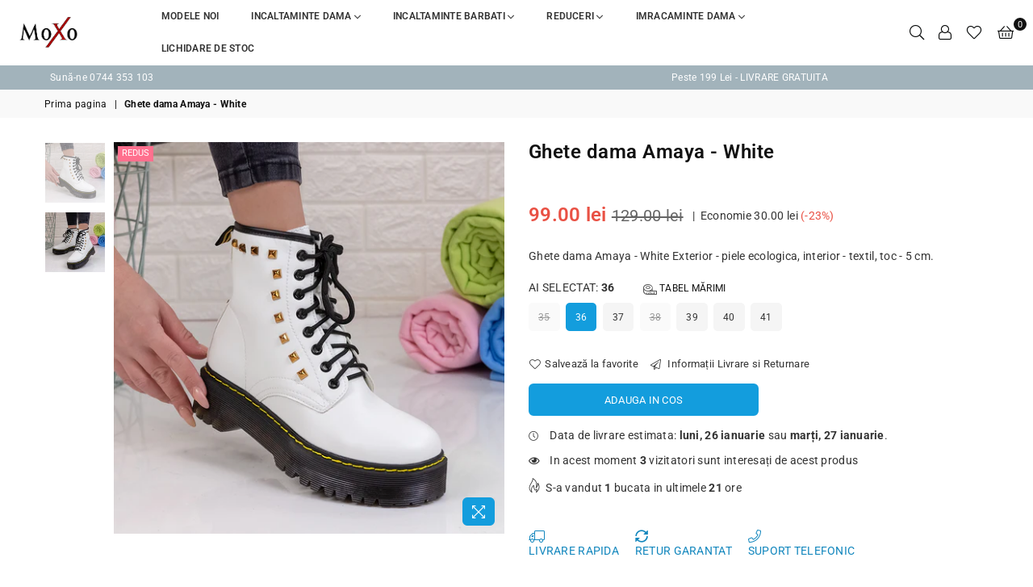

--- FILE ---
content_type: text/html; charset=utf-8
request_url: https://www.moxo.ro/products/ghete-dama-amaya-white
body_size: 35130
content:
<!doctype html>
<html class="no-js" lang="ro-RO">
  <head>
    <!-- "snippets/booster-seo.liquid" was not rendered, the associated app was uninstalled -->
<meta charset="utf-8"><meta http-equiv="X-UA-Compatible" content="IE=edge,chrome=1"><meta name="viewport" content="width=device-width, initial-scale=1.0, maximum-scale=1.0, user-scalable=no"><meta name="theme-color" content="#139ddd"><meta name="format-detection" content="telephone=no"><link rel="preconnect" href="//fonts.shopifycdn.com/" crossorigin><link rel="preconnect" href="//cdn.shopify.com"><link rel="preconnect" href="//v.shopify.com"><link rel="preconnect" href="//ajax.googleapis.com"><link rel="dns-prefetch" href="//www.moxo.ro"><link rel="dns-prefetch" href="//cdn.shopify.com"><link rel="dns-prefetch" href="//v.shopify.com"><link rel="dns-prefetch" href="//fonts.shopifycdn.com/" crossorigin><link rel="preload" as="style" href="//www.moxo.ro/cdn/shop/t/7/assets/theme.scss.css?v=154873185001857478301698754835"><meta name="google-site-verification" content="V5GqvYlKeV8W7rV5drdoXedXP90Cniw-kXqtt55V-SY" /><link rel="shortcut icon" href="https://cdn.shopify.com/s/files/1/2931/0390/t/5/assets/favicon.ico" type="image/png" /><link rel="canonical" href="https://www.moxo.ro/products/ghete-dama-amaya-white"><link rel="alternate" hreflang="ro-RO" href="https://www.moxo.ro/products/ghete-dama-amaya-white" /><!-- /snippets/social-meta-tags.liquid --> <meta name="keywords" content="MoXo Romania, www.moxo.ro" /><meta name="author" content="Littlebox Marketing"><meta property="og:site_name" content="MoXo Romania"><meta property="og:url" content="https://www.moxo.ro/products/ghete-dama-amaya-white"><meta property="og:title" content="Ghete dama Amaya - White"><meta property="og:type" content="product"><meta property="og:description" content="Ghete dama Amaya - White Exterior - piele ecologica, interior - textil, toc - 5 cm."><meta property="og:price:amount" content="99.00"><meta property="og:price:currency" content="RON"><meta property="og:image" content="http://www.moxo.ro/cdn/shop/products/16_c10e7179-f486-433b-9e89-4cc04444310d_1200x1200.jpg?v=1671090481"><meta property="og:image" content="http://www.moxo.ro/cdn/shop/products/15_e2ac98c5-39ee-4b6a-9a46-003757378d29_1200x1200.jpg?v=1671090482"><meta property="og:image:secure_url" content="https://www.moxo.ro/cdn/shop/products/16_c10e7179-f486-433b-9e89-4cc04444310d_1200x1200.jpg?v=1671090481"><meta property="og:image:secure_url" content="https://www.moxo.ro/cdn/shop/products/15_e2ac98c5-39ee-4b6a-9a46-003757378d29_1200x1200.jpg?v=1671090482"><meta name="twitter:card" content="summary_large_image"><meta name="twitter:title" content="Ghete dama Amaya - White"><meta name="twitter:description" content="Ghete dama Amaya - White Exterior - piele ecologica, interior - textil, toc - 5 cm.">

    <!-- css --><style type="text/css">*,::after,::before{box-sizing:border-box}article,aside,details,figcaption,figure,footer,header,hgroup,main,menu,nav,section,summary{display:block}body,button,input,select,textarea{font-family:arial;-webkit-font-smoothing:antialiased;-webkit-text-size-adjust:100%}a{background-color:transparent}a,a:after,a:before{transition:all .3s ease-in-out}b,strong{font-weight:700;}em{font-style:italic}small{font-size:80%}sub,sup{font-size:75%;line-height:0;position:relative;vertical-align:baseline}sup{top:-.5em}sub{bottom:-.25em}img{max-width:100%;border:0}button,input,optgroup,select,textarea{color:inherit;font:inherit;margin:0;outline:0}button[disabled],input[disabled]{cursor:default}.mb0{margin-bottom:0!important}.mb10{margin-bottom:10px!important}.mb20{margin-bottom:20px!important}[type=button]::-moz-focus-inner,[type=reset]::-moz-focus-inner,[type=submit]::-moz-focus-inner,button::-moz-focus-inner{border-style:none;padding:0}[type=button]:-moz-focusring,[type=reset]:-moz-focusring,[type=submit]:-moz-focusring,button:-moz-focusring{outline:1px dotted ButtonText}input[type=email],input[type=number],input[type=password],input[type=search]{-webkit-appearance:none;-moz-appearance:none}input[type=checkbox],input[type=radio]{vertical-align:middle}table{width:100%;border-collapse:collapse;border-spacing:0}td,th{padding:0}textarea{overflow:auto;-webkit-appearance:none;-moz-appearance:none}.uppercase{text-transform:uppercase}.lowercase{text-transform:lowercase}.capitalize{text-transform:capitalize}[tabindex='-1']:focus{outline:0}a,img{outline:0!important;border:0}[role=button],a,button,input,label,select,textarea{touch-action:manipulation}.flex{display:flex}.flex-item{flex:1}.clearfix::after{content:'';display:table;clear:both}.clear{clear:both}.icon__fallback-text,.visually-hidden{position:absolute!important;overflow:hidden;clip:rect(0 0 0 0);height:1px;width:1px;margin:-1px;padding:0;border:0}.visibility-hidden{visibility:hidden}.js-focus-hidden:focus{outline:0}.no-js:not(html){display:none}.no-js .no-js:not(html){display:block}.no-js .js{display:none}.skip-link:focus{clip:auto;width:auto;height:auto;margin:0;color:#111;background-color:#fff;padding:10px;opacity:1;z-index:10000;transition:none}blockquote{background:#f8f8f8;font-weight:600;font-size:15px;font-style:normal;text-align:center;padding:0 30px;margin:0}.rte blockquote{padding:25px;margin-bottom:20px}blockquote p+cite{margin-top:7.5px}blockquote cite{display:block;font-size:13px;font-style:inherit}code,pre{font-family:Consolas,monospace;font-size:1em}pre{overflow:auto}.rte:last-child{margin-bottom:0}.rte .h1,.rte .h2,.rte .h3,.rte .h4,.rte .h5,.rte .h6,.rte h1,.rte h2,.rte h3,.rte h4,.rte h5,.rte h6{margin-top:15px;margin-bottom:7.5px}.rte .h1:first-child,.rte .h2:first-child,.rte .h3:first-child,.rte .h4:first-child,.rte .h5:first-child,.rte .h6:first-child,.rte h1:first-child,.rte h2:first-child,.rte h3:first-child,.rte h4:first-child,.rte h5:first-child,.rte h6:first-child{margin-top:0}.rte li{margin-bottom:4px;list-style:inherit}.rte li:last-child{margin-bottom:0}.rte-setting{margin-bottom:11.11111px}.rte-setting:last-child{margin-bottom:0}p:last-child{margin-bottom:0}li{list-style:none}.fine-print{font-size:1.07692em;font-style:italic;margin:20px 0}.txt--minor{font-size:80%}.txt--emphasis{font-style:italic}.icon{display:inline-block;width:20px;height:20px;vertical-align:middle;fill:currentColor}.no-svg .icon{display:none}svg.icon:not(.icon--full-color) circle,svg.icon:not(.icon--full-color) ellipse,svg.icon:not(.icon--full-color) g,svg.icon:not(.icon--full-color) line,svg.icon:not(.icon--full-color) path,svg.icon:not(.icon--full-color) polygon,svg.icon:not(.icon--full-color) polyline,svg.icon:not(.icon--full-color) rect,symbol.icon:not(.icon--full-color) circle,symbol.icon:not(.icon--full-color) ellipse,symbol.icon:not(.icon--full-color) g,symbol.icon:not(.icon--full-color) line,symbol.icon:not(.icon--full-color) path,symbol.icon:not(.icon--full-color) polygon,symbol.icon:not(.icon--full-color) polyline,symbol.icon:not(.icon--full-color) rect{fill:inherit;stroke:inherit}.no-svg .icon__fallback-text{position:static!important;overflow:inherit;clip:none;height:auto;width:auto;margin:0}ol,ul{margin:0;padding:0}ol{list-style:decimal}.list--inline{padding:0;margin:0}.list--inline li{display:inline-block;margin-bottom:0;vertical-align:middle}.rte img{height:auto}.rte table{table-layout:fixed}.rte ol,.rte ul{margin:20px 0 30px 30px}.rte ol.list--inline,.rte ul.list--inline{margin-left:0}.rte ul{list-style:disc outside}.rte ul ul{list-style:circle outside}.rte ul ul ul{list-style:square outside}.rte a:not(.btn){padding-bottom:1px}.text-center .rte ol,.text-center .rte ul,.text-center.rte ol,.text-center.rte ul{margin-left:0;list-style-position:inside}.rte__table-wrapper{max-width:100%;overflow:auto;-webkit-overflow-scrolling:touch}svg:not(:root){overflow:hidden}.video-wrapper{position:relative;overflow:hidden;max-width:100%;padding-bottom:56.25%;height:0;height:auto}.video-wrapper iframe{position:absolute;top:0;left:0;width:100%;height:100%}form{margin:0}legend{border:0;padding:0}button{cursor:pointer}input[type=submit]{cursor:pointer}input[type=text]{-webkit-appearance:none;-moz-appearance:none}[type=checkbox]+label,[type=radio]+label{display:inline-block;margin-bottom:0}label[for]{cursor:pointer}textarea{min-height:100px}input[type=checkbox],input[type=radio]{margin:0 5px 0 0}select::-ms-expand{display:none}.label--hidden{position:absolute;height:0;width:0;margin-bottom:0;overflow:hidden;clip:rect(1px,1px,1px,1px)}.ie9 .label--hidden{position:static;height:auto;width:auto;margin-bottom:2px;overflow:visible;clip:initial}.form-vertical input,.form-vertical select,.form-vertical textarea{display:block;width:100%}.form-vertical [type=checkbox],.form-vertical [type=radio]{display:inline-block;width:auto;margin-right:5px}.form-vertical .btn,.form-vertical [type=submit]{display:inline-block;width:auto}.grid--table{display:table;table-layout:fixed;width:100%}.grid--table>.grid__item{float:none;display:table-cell;vertical-align:middle}.is-transitioning{display:block!important;visibility:visible!important}.grid{list-style:none;margin:0 -15px;padding:0}.grid::after{content:'';display:table;clear:both}@media only screen and (max-width:1024px){.grid{margin:0 -7.5px}}@media only screen and (max-width:766px){.grid{margin:0 -5px}}.grid__item{float:left;padding-left:15px;padding-right:15px;width:100%}@media only screen and (max-width:1024px){.grid__item{padding-left:7.5px;padding-right:7.5px}}@media only screen and (max-width:766px){.grid__item{padding-left:5px;padding-right:5px}}.grid__item[class*="--push"]{position:relative}.grid--rev{direction:rtl;text-align:left}.grid--rev>.grid__item{direction:ltr;text-align:left;float:right}.one-whole{width:100%}.one-half{width:50%}.one-third{width:33.33333%}.two-thirds{width:66.66667%}.one-quarter{width:25%}.two-quarters{width:50%}.three-quarters{width:75%}.one-fifth{width:20%}.two-fifths{width:40%}.three-fifths{width:60%}.four-fifths{width:80%}.one-sixth{width:16.66667%}.two-sixths{width:33.33333%}.three-sixths{width:50%}.four-sixths{width:66.66667%}.five-sixths{width:83.33333%}.one-seventh{width:14.28571%}.one-eighth{width:12.5%}.two-eighths{width:25%}.three-eighths{width:37.5%}.four-eighths{width:50%}.five-eighths{width:62.5%}.six-eighths{width:75%}.seven-eighths{width:87.5%}.one-nineth{width:11.11111%}.one-tenth{width:10%}.two-tenths{width:20%}.three-tenths{width:30%}.four-tenths{width:40%}.five-tenths{width:50%}.six-tenths{width:60%}.seven-tenths{width:70%}.eight-tenths{width:80%}.nine-tenths{width:90%}.one-twelfth{width:8.33333%}.two-twelfths{width:16.66667%}.three-twelfths{width:25%}.four-twelfths{width:33.33333%}.five-twelfths{width:41.66667%}.six-twelfths{width:50%}.seven-twelfths{width:58.33333%}.eight-twelfths{width:66.66667%}.nine-twelfths{width:75%}.ten-twelfths{width:83.33333%}.eleven-twelfths{width:91.66667%}.show{display:block!important}.hide{display:none!important}.text-left{text-align:left!important}.text-right{text-align:right!important}.text-center{text-align:center!important}@media only screen and (min-width:767px){.medium-up--one-whole{width:100%}.medium-up--one-half{width:50%}.medium-up--one-third{width:33.33333%}.medium-up--two-thirds{width:66.66667%}.medium-up--one-quarter{width:25%}.medium-up--two-quarters{width:50%}.medium-up--three-quarters{width:75%}.medium-up--one-fifth{width:20%}.medium-up--two-fifths{width:40%}.medium-up--three-fifths{width:60%}.medium-up--four-fifths{width:80%}.medium-up--one-sixth{width:16.66667%}.medium-up--two-sixths{width:33.33333%}.medium-up--three-sixths{width:50%}.medium-up--four-sixths{width:66.66667%}.medium-up--five-sixths{width:83.33333%}.medium-up--one-seventh{width:14.28571%}.medium-up--one-eighth{width:12.5%}.medium-up--two-eighths{width:25%}.medium-up--three-eighths{width:37.5%}.medium-up--four-eighths{width:50%}.medium-up--five-eighths{width:62.5%}.medium-up--six-eighths{width:75%}.medium-up--seven-eighths{width:87.5%}.medium-up--one-nineth{width:11.11111%}.medium-up--one-tenth{width:10%}.medium-up--two-tenths{width:20%}.medium-up--three-tenths{width:30%}.medium-up--four-tenths{width:40%}.medium-up--five-tenths{width:50%}.medium-up--six-tenths{width:60%}.medium-up--seven-tenths{width:70%}.medium-up--eight-tenths{width:80%}.medium-up--nine-tenths{width:90%}.medium-up--one-twelfth{width:8.33333%}.medium-up--two-twelfths{width:16.66667%}.medium-up--three-twelfths{width:25%}.medium-up--four-twelfths{width:33.33333%}.medium-up--five-twelfths{width:41.66667%}.medium-up--six-twelfths{width:50%}.medium-up--seven-twelfths{width:58.33333%}.medium-up--eight-twelfths{width:66.66667%}.medium-up--nine-twelfths{width:75%}.medium-up--ten-twelfths{width:83.33333%}.medium-up--eleven-twelfths{width:91.66667%}.grid--uniform .medium-up--five-tenths:nth-child(2n+1),.grid--uniform .medium-up--four-eighths:nth-child(2n+1),.grid--uniform .medium-up--four-twelfths:nth-child(3n+1),.grid--uniform .medium-up--one-eighth:nth-child(8n+1),.grid--uniform .medium-up--one-fifth:nth-child(5n+1),.grid--uniform .medium-up--one-half:nth-child(2n+1),.grid--uniform .medium-up--one-quarter:nth-child(4n+1),.grid--uniform .medium-up--one-seventh:nth-child(7n+1),.grid--uniform .medium-up--one-sixth:nth-child(6n+1),.grid--uniform .medium-up--one-third:nth-child(3n+1),.grid--uniform .medium-up--one-twelfth:nth-child(12n+1),.grid--uniform .medium-up--six-twelfths:nth-child(2n+1),.grid--uniform .medium-up--three-sixths:nth-child(2n+1),.grid--uniform .medium-up--three-twelfths:nth-child(4n+1),.grid--uniform .medium-up--two-eighths:nth-child(4n+1),.grid--uniform .medium-up--two-sixths:nth-child(3n+1),.grid--uniform .medium-up--two-twelfths:nth-child(6n+1){clear:both}.medium-up--show{display:block!important}.medium-up--hide{display:none!important}.medium-up--text-left{text-align:left!important}.medium-up--text-right{text-align:right!important}.medium-up--text-center{text-align:center!important}}@media only screen and (min-width:1025px){.large-up--one-whole{width:100%}.large-up--one-half{width:50%}.large-up--one-third{width:33.33333%}.large-up--two-thirds{width:66.66667%}.large-up--one-quarter{width:25%}.large-up--two-quarters{width:50%}.large-up--three-quarters{width:75%}.large-up--one-fifth{width:20%}.large-up--two-fifths{width:40%}.large-up--three-fifths{width:60%}.large-up--four-fifths{width:80%}.large-up--one-sixth{width:16.66667%}.large-up--two-sixths{width:33.33333%}.large-up--three-sixths{width:50%}.large-up--four-sixths{width:66.66667%}.large-up--five-sixths{width:83.33333%}.large-up--one-seventh{width:14.28571%}.large-up--one-eighth{width:12.5%}.large-up--two-eighths{width:25%}.large-up--three-eighths{width:37.5%}.large-up--four-eighths{width:50%}.large-up--five-eighths{width:62.5%}.large-up--six-eighths{width:75%}.large-up--seven-eighths{width:87.5%}.large-up--one-nineth{width:11.11111%}.large-up--one-tenth{width:10%}.large-up--two-tenths{width:20%}.large-up--three-tenths{width:30%}.large-up--four-tenths{width:40%}.large-up--five-tenths{width:50%}.large-up--six-tenths{width:60%}.large-up--seven-tenths{width:70%}.large-up--eight-tenths{width:80%}.large-up--nine-tenths{width:90%}.large-up--one-twelfth{width:8.33333%}.large-up--two-twelfths{width:16.66667%}.large-up--three-twelfths{width:25%}.large-up--four-twelfths{width:33.33333%}.large-up--five-twelfths{width:41.66667%}.large-up--six-twelfths{width:50%}.large-up--seven-twelfths{width:58.33333%}.large-up--eight-twelfths{width:66.66667%}.large-up--nine-twelfths{width:75%}.large-up--ten-twelfths{width:83.33333%}.large-up--eleven-twelfths{width:91.66667%}.grid--uniform .large-up--five-tenths:nth-child(2n+1),.grid--uniform .large-up--four-eighths:nth-child(2n+1),.grid--uniform .large-up--four-twelfths:nth-child(3n+1),.grid--uniform .large-up--one-eighth:nth-child(8n+1),.grid--uniform .large-up--one-fifth:nth-child(5n+1),.grid--uniform .large-up--one-half:nth-child(2n+1),.grid--uniform .large-up--one-quarter:nth-child(4n+1),.grid--uniform .large-up--one-seventh:nth-child(7n+1),.grid--uniform .large-up--one-sixth:nth-child(6n+1),.grid--uniform .large-up--one-third:nth-child(3n+1),.grid--uniform .large-up--one-twelfth:nth-child(12n+1),.grid--uniform .large-up--six-twelfths:nth-child(2n+1),.grid--uniform .large-up--three-sixths:nth-child(2n+1),.grid--uniform .large-up--three-twelfths:nth-child(4n+1),.grid--uniform .large-up--two-eighths:nth-child(4n+1),.grid--uniform .large-up--two-sixths:nth-child(3n+1),.grid--uniform .large-up--two-twelfths:nth-child(6n+1){clear:both}.large-up--show{display:block!important}.large-up--hide{display:none!important}.large-up--text-left{text-align:left!important}.large-up--text-right{text-align:right!important}.large-up--text-center{text-align:center!important}}@media only screen and (min-width:1280px){.widescreen--one-whole{width:100%}.widescreen--one-half{width:50%}.widescreen--one-third{width:33.33333%}.widescreen--two-thirds{width:66.66667%}.widescreen--one-quarter{width:25%}.widescreen--two-quarters{width:50%}.widescreen--three-quarters{width:75%}.widescreen--one-fifth{width:20%}.widescreen--two-fifths{width:40%}.widescreen--three-fifths{width:60%}.widescreen--four-fifths{width:80%}.widescreen--one-sixth{width:16.66667%}.widescreen--two-sixths{width:33.33333%}.widescreen--three-sixths{width:50%}.widescreen--four-sixths{width:66.66667%}.widescreen--five-sixths{width:83.33333%}.widescreen--one-seventh{width:14.28571%}.widescreen--one-eighth{width:12.5%}.widescreen--two-eighths{width:25%}.widescreen--three-eighths{width:37.5%}.widescreen--four-eighths{width:50%}.widescreen--five-eighths{width:62.5%}.widescreen--six-eighths{width:75%}.widescreen--seven-eighths{width:87.5%}.widescreen--one-nineth{width:11.11111%}.widescreen--one-tenth{width:10%}.widescreen--two-tenths{width:20%}.widescreen--three-tenths{width:30%}.widescreen--four-tenths{width:40%}.widescreen--five-tenths{width:50%}.widescreen--six-tenths{width:60%}.widescreen--seven-tenths{width:70%}.widescreen--eight-tenths{width:80%}.widescreen--nine-tenths{width:90%}.widescreen--one-twelfth{width:8.33333%}.widescreen--two-twelfths{width:16.66667%}.widescreen--three-twelfths{width:25%}.widescreen--four-twelfths{width:33.33333%}.widescreen--five-twelfths{width:41.66667%}.widescreen--six-twelfths{width:50%}.widescreen--seven-twelfths{width:58.33333%}.widescreen--eight-twelfths{width:66.66667%}.widescreen--nine-twelfths{width:75%}.widescreen--ten-twelfths{width:83.33333%}.widescreen--eleven-twelfths{width:91.66667%}.grid--uniform .widescreen--five-tenths:nth-child(2n+1),.grid--uniform .widescreen--four-eighths:nth-child(2n+1),.grid--uniform .widescreen--four-twelfths:nth-child(3n+1),.grid--uniform .widescreen--one-eighth:nth-child(8n+1),.grid--uniform .widescreen--one-fifth:nth-child(5n+1),.grid--uniform .widescreen--one-half:nth-child(2n+1),.grid--uniform .widescreen--one-quarter:nth-child(4n+1),.grid--uniform .widescreen--one-seventh:nth-child(7n+1),.grid--uniform .widescreen--one-sixth:nth-child(6n+1),.grid--uniform .widescreen--one-third:nth-child(3n+1),.grid--uniform .widescreen--one-twelfth:nth-child(12n+1),.grid--uniform .widescreen--six-twelfths:nth-child(2n+1),.grid--uniform .widescreen--three-sixths:nth-child(2n+1),.grid--uniform .widescreen--three-twelfths:nth-child(4n+1),.grid--uniform .widescreen--two-eighths:nth-child(4n+1),.grid--uniform .widescreen--two-sixths:nth-child(3n+1),.grid--uniform .widescreen--two-twelfths:nth-child(6n+1){clear:both}.widescreen--show{display:block!important}.widescreen--hide{display:none!important}.widescreen--text-left{text-align:left!important}.widescreen--text-right{text-align:right!important}.widescreen--text-center{text-align:center!important}}@media only screen and (min-width:1025px) and (max-width:1279px){.large--one-whole{width:100%}.large--one-half{width:50%}.large--one-third{width:33.33333%}.large--two-thirds{width:66.66667%}.large--one-quarter{width:25%}.large--two-quarters{width:50%}.large--three-quarters{width:75%}.large--one-fifth{width:20%}.large--two-fifths{width:40%}.large--three-fifths{width:60%}.large--four-fifths{width:80%}.large--one-sixth{width:16.66667%}.large--two-sixths{width:33.33333%}.large--three-sixths{width:50%}.large--four-sixths{width:66.66667%}.large--five-sixths{width:83.33333%}.large--one-seventh{width:14.28571%}.large--one-eighth{width:12.5%}.large--two-eighths{width:25%}.large--three-eighths{width:37.5%}.large--four-eighths{width:50%}.large--five-eighths{width:62.5%}.large--six-eighths{width:75%}.large--seven-eighths{width:87.5%}.large--one-nineth{width:11.11111%}.large--one-tenth{width:10%}.large--two-tenths{width:20%}.large--three-tenths{width:30%}.large--four-tenths{width:40%}.large--five-tenths{width:50%}.large--six-tenths{width:60%}.large--seven-tenths{width:70%}.large--eight-tenths{width:80%}.large--nine-tenths{width:90%}.large--one-twelfth{width:8.33333%}.large--two-twelfths{width:16.66667%}.large--three-twelfths{width:25%}.large--four-twelfths{width:33.33333%}.large--five-twelfths{width:41.66667%}.large--six-twelfths{width:50%}.large--seven-twelfths{width:58.33333%}.large--eight-twelfths{width:66.66667%}.large--nine-twelfths{width:75%}.large--ten-twelfths{width:83.33333%}.large--eleven-twelfths{width:91.66667%}.grid--uniform .large--five-tenths:nth-child(2n+1),.grid--uniform .large--four-eighths:nth-child(2n+1),.grid--uniform .large--four-twelfths:nth-child(3n+1),.grid--uniform .large--one-eighth:nth-child(8n+1),.grid--uniform .large--one-fifth:nth-child(5n+1),.grid--uniform .large--one-half:nth-child(2n+1),.grid--uniform .large--one-quarter:nth-child(4n+1),.grid--uniform .large--one-seventh:nth-child(7n+1),.grid--uniform .large--one-sixth:nth-child(6n+1),.grid--uniform .large--one-third:nth-child(3n+1),.grid--uniform .large--one-twelfth:nth-child(12n+1),.grid--uniform .large--six-twelfths:nth-child(2n+1),.grid--uniform .large--three-sixths:nth-child(2n+1),.grid--uniform .large--three-twelfths:nth-child(4n+1),.grid--uniform .large--two-eighths:nth-child(4n+1),.grid--uniform .large--two-sixths:nth-child(3n+1),.grid--uniform .large--two-twelfths:nth-child(6n+1){clear:both}.large--show{display:block!important}.large--hide{display:none!important}.large--text-left{text-align:left!important}.large--text-right{text-align:right!important}.large--text-center{text-align:center!important}}@media only screen and (min-width:767px) and (max-width:1024px){.medium--one-whole{width:100%}.medium--one-half{width:50%}.medium--one-third{width:33.33333%}.medium--two-thirds{width:66.66667%}.medium--one-quarter{width:25%}.medium--two-quarters{width:50%}.medium--three-quarters{width:75%}.medium--one-fifth{width:20%}.medium--two-fifths{width:40%}.medium--three-fifths{width:60%}.medium--four-fifths{width:80%}.medium--one-sixth{width:16.66667%}.medium--two-sixths{width:33.33333%}.medium--three-sixths{width:50%}.medium--four-sixths{width:66.66667%}.medium--five-sixths{width:83.33333%}.medium--one-seventh{width:14.28571%}.medium--one-eighth{width:12.5%}.medium--two-eighths{width:25%}.medium--three-eighths{width:37.5%}.medium--four-eighths{width:50%}.medium--five-eighths{width:62.5%}.medium--six-eighths{width:75%}.medium--seven-eighths{width:87.5%}.medium--one-nineth{width:11.11111%}.medium--one-tenth{width:10%}.medium--two-tenths{width:20%}.medium--three-tenths{width:30%}.medium--four-tenths{width:40%}.medium--five-tenths{width:50%}.medium--six-tenths{width:60%}.medium--seven-tenths{width:70%}.medium--eight-tenths{width:80%}.medium--nine-tenths{width:90%}.medium--one-twelfth{width:8.33333%}.medium--two-twelfths{width:16.66667%}.medium--three-twelfths{width:25%}.medium--four-twelfths{width:33.33333%}.medium--five-twelfths{width:41.66667%}.medium--six-twelfths{width:50%}.medium--seven-twelfths{width:58.33333%}.medium--eight-twelfths{width:66.66667%}.medium--nine-twelfths{width:75%}.medium--ten-twelfths{width:83.33333%}.medium--eleven-twelfths{width:91.66667%}.grid--uniform .medium--five-tenths:nth-child(2n+1),.grid--uniform .medium--four-eighths:nth-child(2n+1),.grid--uniform .medium--four-twelfths:nth-child(3n+1),.grid--uniform .medium--one-eighth:nth-child(8n+1),.grid--uniform .medium--one-fifth:nth-child(5n+1),.grid--uniform .medium--one-half:nth-child(2n+1),.grid--uniform .medium--one-quarter:nth-child(4n+1),.grid--uniform .medium--one-seventh:nth-child(7n+1),.grid--uniform .medium--one-sixth:nth-child(6n+1),.grid--uniform .medium--one-third:nth-child(3n+1),.grid--uniform .medium--one-twelfth:nth-child(12n+1),.grid--uniform .medium--six-twelfths:nth-child(2n+1),.grid--uniform .medium--three-sixths:nth-child(2n+1),.grid--uniform .medium--three-twelfths:nth-child(4n+1),.grid--uniform .medium--two-eighths:nth-child(4n+1),.grid--uniform .medium--two-sixths:nth-child(3n+1),.grid--uniform .medium--two-twelfths:nth-child(6n+1){clear:both}.medium--show{display:block!important}.medium--hide{display:none!important}.medium--text-left{text-align:left!important}.medium--text-right{text-align:right!important}.medium--text-center{text-align:center!important}}@media only screen and (max-width:766px){.small--one-whole{width:100%}.small--one-half{width:50%}.small--one-third{width:33.33333%}.small--two-thirds{width:66.66667%}.small--one-quarter{width:25%}.small--two-quarters{width:50%}.small--three-quarters{width:75%}.small--one-fifth{width:20%}.small--two-fifths{width:40%}.small--three-fifths{width:60%}.small--four-fifths{width:80%}.small--one-sixth{width:16.66667%}.small--two-sixths{width:33.33333%}.small--three-sixths{width:50%}.small--four-sixths{width:66.66667%}.small--five-sixths{width:83.33333%}.small--one-seventh{width:14.28571%}.small--one-eighth{width:12.5%}.small--two-eighths{width:25%}.small--three-eighths{width:37.5%}.small--four-eighths{width:50%}.small--five-eighths{width:62.5%}.small--six-eighths{width:75%}.small--seven-eighths{width:87.5%}.small--one-nineth{width:11.11111%}.small--one-tenth{width:10%}.small--two-tenths{width:20%}.small--three-tenths{width:30%}.small--four-tenths{width:40%}.small--five-tenths{width:50%}.small--six-tenths{width:60%}.small--seven-tenths{width:70%}.small--eight-tenths{width:80%}.small--nine-tenths{width:90%}.small--one-twelfth{width:8.33333%}.small--two-twelfths{width:16.66667%}.small--three-twelfths{width:25%}.small--four-twelfths{width:33.33333%}.small--five-twelfths{width:41.66667%}.small--six-twelfths{width:50%}.small--seven-twelfths{width:58.33333%}.small--eight-twelfths{width:66.66667%}.small--nine-twelfths{width:75%}.small--ten-twelfths{width:83.33333%}.small--eleven-twelfths{width:91.66667%}.grid--uniform .small--five-tenths:nth-child(2n+1),.grid--uniform .small--four-eighths:nth-child(2n+1),.grid--uniform .small--four-twelfths:nth-child(3n+1),.grid--uniform .small--one-eighth:nth-child(8n+1),.grid--uniform .small--one-half:nth-child(2n+1),.grid--uniform .small--one-quarter:nth-child(4n+1),.grid--uniform .small--one-seventh:nth-child(7n+1),.grid--uniform .small--one-sixth:nth-child(6n+1),.grid--uniform .small--one-third:nth-child(3n+1),.grid--uniform .small--one-twelfth:nth-child(12n+1),.grid--uniform .small--six-twelfths:nth-child(2n+1),.grid--uniform .small--three-sixths:nth-child(2n+1),.grid--uniform .small--three-twelfths:nth-child(4n+1),.grid--uniform .small--two-eighths:nth-child(4n+1),.grid--uniform .small--two-sixths:nth-child(3n+1),.grid--uniform .small--two-twelfths:nth-child(6n+1),.grid--uniform.small--one-fifth:nth-child(5n+1){clear:both}.small--show{display:block!important}.small--hide{display:none!important}.small--text-left{text-align:left!important}.small--text-right{text-align:right!important}.small--text-center{text-align:center!important}}@media only screen and (min-width:767px){.medium-up--push-one-half{left:50%}.medium-up--push-one-third{left:33.33333%}.medium-up--push-two-thirds{left:66.66667%}.medium-up--push-one-quarter{left:25%}.medium-up--push-two-quarters{left:50%}.medium-up--push-three-quarters{left:75%}.medium-up--push-one-fifth{left:20%}.medium-up--push-two-fifths{left:40%}.medium-up--push-three-fifths{left:60%}.medium-up--push-four-fifths{left:80%}.medium-up--push-one-sixth{left:16.66667%}.medium-up--push-two-sixths{left:33.33333%}.medium-up--push-three-sixths{left:50%}.medium-up--push-four-sixths{left:66.66667%}.medium-up--push-five-sixths{left:83.33333%}.medium-up--push-one-eighth{left:12.5%}.medium-up--push-two-eighths{left:25%}.medium-up--push-three-eighths{left:37.5%}.medium-up--push-four-eighths{left:50%}.medium-up--push-five-eighths{left:62.5%}.medium-up--push-six-eighths{left:75%}.medium-up--push-seven-eighths{left:87.5%}.medium-up--push-one-tenth{left:10%}.medium-up--push-two-tenths{left:20%}.medium-up--push-three-tenths{left:30%}.medium-up--push-four-tenths{left:40%}.medium-up--push-five-tenths{left:50%}.medium-up--push-six-tenths{left:60%}.medium-up--push-seven-tenths{left:70%}.medium-up--push-eight-tenths{left:80%}.medium-up--push-nine-tenths{left:90%}.medium-up--push-one-twelfth{left:8.33333%}.medium-up--push-two-twelfths{left:16.66667%}.medium-up--push-three-twelfths{left:25%}.medium-up--push-four-twelfths{left:33.33333%}.medium-up--push-five-twelfths{left:41.66667%}.medium-up--push-six-twelfths{left:50%}.medium-up--push-seven-twelfths{left:58.33333%}.medium-up--push-eight-twelfths{left:66.66667%}.medium-up--push-nine-twelfths{left:75%}.medium-up--push-ten-twelfths{left:83.33333%}.medium-up--push-eleven-twelfths{left:91.66667%}}.wd-30{width:30%}.wd-40{width:40%}.wd-50{width:50%}.wd-60{width:60%}.wd-70{width:70%}.wd-80{width:80%}.wd-90{width:90%}.grid-mr-0{margin:0}.grid-mr-1{margin:0 -.5px}.grid-mr-2{margin:0 -1px}.grid-mr-3{margin:0 -1.5px}.grid-mr-4{margin:0 -2px}.grid-mr-5{margin:0 -2.5px}.grid-mr-6{margin:0 -3px}.grid-mr-7{margin:0 -3.5px}.grid-mr-8{margin:0 -4px}.grid-mr-9{margin:0 -4.5px}.grid-mr-10{margin:0 -5px}.grid-mr-11{margin:0 -5.5px}.grid-mr-12{margin:0 -6px}.grid-mr-13{margin:0 -6.5px}.grid-mr-14{margin:0 -7px}.grid-mr-15{margin:0 -7.5px}.grid-mr-16{margin:0 -8px}.grid-mr-17{margin:0 -8.5px}.grid-mr-18{margin:0 -9px}.grid-mr-19{margin:0 -9.5px}.grid-mr-20{margin:0 -10px}.grid-mr-21{margin:0 -10.5px}.grid-mr-22{margin:0 -11px}.grid-mr-23{margin:0 -11.5px}.grid-mr-24{margin:0 -12px}.grid-mr-25{margin:0 -12.5px}.grid-mr-26{margin:0 -13px}.grid-mr-27{margin:0 -13.5px}.grid-mr-28{margin:0 -14px}.grid-mr-29{margin:0 -14.5px}.grid-mr-30{margin:0 -15px}.pd-1 .collection-grid-item{margin:0 .5px 1px}.pd-2 .collection-grid-item{margin:0 1px 2px}.pd-3 .collection-grid-item{margin:0 1.5px 3px}.pd-4 .collection-grid-item{margin:0 2px 4px}.pd-5 .collection-grid-item{margin:0 2.5px 5px}.pd-6 .collection-grid-item{margin:0 3px 6px}.pd-7 .collection-grid-item{margin:0 3.5px 7px}.pd-8 .collection-grid-item{margin:0 4px 8px}.pd-9 .collection-grid-item{margin:0 4.5px 9px}.pd-10 .collection-grid-item{margin:0 5px 10px}.pd-11 .collection-grid-item{margin:0 5.5px 11px}.pd-12 .collection-grid-item{margin:0 6px 12px}.pd-13 .collection-grid-item{margin:0 6.5px 13px}.pd-14 .collection-grid-item{margin:0 7px 14px}.pd-15 .collection-grid-item{margin:0 7.5px 15px}.pd-16 .collection-grid-item{margin:0 8px 16px}.pd-17 .collection-grid-item{margin:0 8.5px 17px}.pd-18 .collection-grid-item{margin:0 9px 18px}.pd-19 .collection-grid-item{margin:0 9.5px 19px}.pd-20 .collection-grid-item{margin:0 10px 20px}.pd-21 .collection-grid-item{margin:0 10.5px 21px}.pd-22 .collection-grid-item{margin:0 11px 22px}.pd-23 .collection-grid-item{margin:0 11.5px 23px}.pd-24 .collection-grid-item{margin:0 12px 24px}.pd-25 .collection-grid-item{margin:0 12.5px 25px}.pd-26 .collection-grid-item{margin:0 13px 26px}.pd-27 .collection-grid-item{margin:0 13.5px 27px}.pd-28 .collection-grid-item{margin:0 14px 28px}.pd-29 .collection-grid-item{margin:0 14.5px 29px}.pd-30 .collection-grid-item{margin:0 15px 30px}@media only screen and (max-width:766px){.pd-mb-1 .collection-grid-item{margin:0 .5px 1px}.pd-mb-2 .collection-grid-item{margin:0 1px 2px}.pd-mb-3 .collection-grid-item{margin:0 1.5px 3px}.pd-mb-4 .collection-grid-item{margin:0 2px 4px}.pd-mb-5 .collection-grid-item{margin:0 2.5px 5px}.pd-mb-6 .collection-grid-item{margin:0 3px 6px}.pd-mb-7 .collection-grid-item{margin:0 3.5px 7px}.pd-mb-8 .collection-grid-item{margin:0 4px 8px}.pd-mb-9 .collection-grid-item{margin:0 4.5px 9px}.pd-mb-10 .collection-grid-item{margin:0 5px 10px}.pd-mb-11 .collection-grid-item{margin:0 5.5px 11px}.pd-mb-12 .collection-grid-item{margin:0 6px 12px}.pd-mb-13 .collection-grid-item{margin:0 6.5px 13px}.pd-mb-14 .collection-grid-item{margin:0 7px 14px}.pd-mb-15 .collection-grid-item{margin:0 7.5px 15px}.pd-mb-16 .collection-grid-item{margin:0 8px 16px}.pd-mb-17 .collection-grid-item{margin:0 8.5px 17px}.pd-mb-18 .collection-grid-item{margin:0 9px 18px}.pd-mb-19 .collection-grid-item{margin:0 9.5px 19px}.pd-mb-20 .collection-grid-item{margin:0 10px 20px}.pd-mb-21 .collection-grid-item{margin:0 10.5px 21px}.pd-mb-22 .collection-grid-item{margin:0 11px 22px}.pd-mb-23 .collection-grid-item{margin:0 11.5px 23px}.pd-mb-24 .collection-grid-item{margin:0 12px 24px}.pd-mb-25 .collection-grid-item{margin:0 12.5px 25px}.pd-mb-26 .collection-grid-item{margin:0 13px 26px}.pd-mb-27 .collection-grid-item{margin:0 13.5px 27px}.pd-mb-28 .collection-grid-item{margin:0 14px 28px}.pd-mb-29 .collection-grid-item{margin:0 14.5px 29px}.pd-mb-30 .collection-grid-item{margin:0 15px 30px}}.col-1{width:100%}.col-2{width:50%}.col-3{width:33.33%}.col-4{width:25%}.col-5{width:20%}</style><link href="//www.moxo.ro/cdn/shop/t/7/assets/theme.scss.css?v=154873185001857478301698754835" rel="stylesheet" type="text/css" media="all" />

    <!-- DATA RESHAPE TAG -->
    <script>
      (function(D,R,S){if(D.navigator&&D.navigator.userAgent&&!/bot|googlebot|crawler|spider|robot|crawling/i.test(D.navigator.userAgent)){D[S]=D[S]||[];D[S].push({'gtm.start':new Date().getTime(),event:'gtm.js',environment:'top'});var f=R.getElementsByTagName('script')[0],j=R.createElement('script');j.async=true;j.src='https://drs1.moxo.ro/drs.js';f.parentNode.insertBefore(j,f);}}(window,document,'dataLayer'));
    </script>
    <!-- DATA RESHAPE TAG -->
    <!-- DATA RESHAPE CUSTOMISATION -->
    <script>
      var dataLayer= window.dataLayer || [];
      dataLayer.push({ 'environment':'top','event':'view_item','ecommerce':{
      		'items':[{'item_id':43556486578412,'item_name':"Ghete dama Amaya - White",'item_variant':"35",'item_category':"fashion_incaltaminte_femei",'item_brand':"PERDE",'price':99.0,'currency': 'RON','stock_status':false},{'item_id':43556486611180,'item_name':"Ghete dama Amaya - White",'item_variant':"36",'item_category':"fashion_incaltaminte_femei",'item_brand':"PERDE",'price':99.0,'currency': 'RON','stock_status':true},{'item_id':43556486643948,'item_name':"Ghete dama Amaya - White",'item_variant':"37",'item_category':"fashion_incaltaminte_femei",'item_brand':"PERDE",'price':99.0,'currency': 'RON','stock_status':true},{'item_id':43556486676716,'item_name':"Ghete dama Amaya - White",'item_variant':"38",'item_category':"fashion_incaltaminte_femei",'item_brand':"PERDE",'price':99.0,'currency': 'RON','stock_status':false},{'item_id':43556486709484,'item_name':"Ghete dama Amaya - White",'item_variant':"39",'item_category':"fashion_incaltaminte_femei",'item_brand':"PERDE",'price':99.0,'currency': 'RON','stock_status':true},{'item_id':43556486742252,'item_name':"Ghete dama Amaya - White",'item_variant':"40",'item_category':"fashion_incaltaminte_femei",'item_brand':"PERDE",'price':99.0,'currency': 'RON','stock_status':true},{'item_id':43556486775020,'item_name':"Ghete dama Amaya - White",'item_variant':"41",'item_category':"fashion_incaltaminte_femei",'item_brand':"PERDE",'price':99.0,'currency': 'RON','stock_status':true}],
      		'currency': 'RON',
      		'value':129.0
      	} });
    </script>
    <!-- DATA RESHAPE CUSTOMISATION --><script src="//www.moxo.ro/cdn/shop/t/7/assets/jquery.min.js?v=98014222988859431451606338302"></script><script>var theme = {strings:{addToCart:"Adauga in cos",soldOut:"Stoc epuizat",unavailable:"Indisponibil",showMore:"Vezi mai mult",showLess:"Vezi mai puțin"},mlcurrency:false,moneyFormat:"{{amount}} lei",currencyFormat:"money_format",shopCurrency:"RON",autoCurrencies:true,money_currency_format:"{{amount}} lei RON",money_format:"{{amount}} lei",ajax_cart:true,fixedHeader:true,animation:false,animationMobile:true,searchresult:"Vezi toate rezultatele",wlAvailable:"Adăugat la favorite",rtl:false,days:"Zile",hours:"Ore",minuts:"Min.",seconds:"Sec.",sun:"duminica",mon:"luni",tue:"marți",wed:"miercuri",thu:"joi",fri:"vineri",sat:"sâmbătă",jan:"ianuarie",feb:"februarie",mar:"martie",apr:"aprilie",may:"mai",jun:"iunie",jul:"iulie",aug:"august",sep:"septembrie",oct:"octombrie",nov:"noiembrie",dec:"decembrie",};document.documentElement.className = document.documentElement.className.replace('no-js', 'js');var designmode = false;</script><script src="//www.moxo.ro/cdn/shop/t/7/assets/vendor.js?v=12278285529711641531606338315" defer="defer"></script><script src="//www.moxo.ro/cdn/shopifycloud/storefront/assets/themes_support/option_selection-b017cd28.js" async></script>

    <script>window.performance && window.performance.mark && window.performance.mark('shopify.content_for_header.start');</script><meta id="shopify-digital-wallet" name="shopify-digital-wallet" content="/29310390/digital_wallets/dialog">
<link rel="alternate" type="application/json+oembed" href="https://www.moxo.ro/products/ghete-dama-amaya-white.oembed">
<script async="async" src="/checkouts/internal/preloads.js?locale=ro-RO"></script>
<script id="shopify-features" type="application/json">{"accessToken":"59c99c2395ce0169744675dbc99c0f9f","betas":["rich-media-storefront-analytics"],"domain":"www.moxo.ro","predictiveSearch":true,"shopId":29310390,"locale":"ro"}</script>
<script>var Shopify = Shopify || {};
Shopify.shop = "moxo-ro.myshopify.com";
Shopify.locale = "ro-RO";
Shopify.currency = {"active":"RON","rate":"1.0"};
Shopify.country = "RO";
Shopify.theme = {"name":"ltbm.ro-v1","id":116091125910,"schema_name":null,"schema_version":null,"theme_store_id":null,"role":"main"};
Shopify.theme.handle = "null";
Shopify.theme.style = {"id":null,"handle":null};
Shopify.cdnHost = "www.moxo.ro/cdn";
Shopify.routes = Shopify.routes || {};
Shopify.routes.root = "/";</script>
<script type="module">!function(o){(o.Shopify=o.Shopify||{}).modules=!0}(window);</script>
<script>!function(o){function n(){var o=[];function n(){o.push(Array.prototype.slice.apply(arguments))}return n.q=o,n}var t=o.Shopify=o.Shopify||{};t.loadFeatures=n(),t.autoloadFeatures=n()}(window);</script>
<script id="shop-js-analytics" type="application/json">{"pageType":"product"}</script>
<script defer="defer" async type="module" src="//www.moxo.ro/cdn/shopifycloud/shop-js/modules/v2/client.init-shop-cart-sync_BrMiuKTl.ro-RO.esm.js"></script>
<script defer="defer" async type="module" src="//www.moxo.ro/cdn/shopifycloud/shop-js/modules/v2/chunk.common_Du-6Yuvl.esm.js"></script>
<script defer="defer" async type="module" src="//www.moxo.ro/cdn/shopifycloud/shop-js/modules/v2/chunk.modal_D8avCJSe.esm.js"></script>
<script type="module">
  await import("//www.moxo.ro/cdn/shopifycloud/shop-js/modules/v2/client.init-shop-cart-sync_BrMiuKTl.ro-RO.esm.js");
await import("//www.moxo.ro/cdn/shopifycloud/shop-js/modules/v2/chunk.common_Du-6Yuvl.esm.js");
await import("//www.moxo.ro/cdn/shopifycloud/shop-js/modules/v2/chunk.modal_D8avCJSe.esm.js");

  window.Shopify.SignInWithShop?.initShopCartSync?.({"fedCMEnabled":true,"windoidEnabled":true});

</script>
<script>(function() {
  var isLoaded = false;
  function asyncLoad() {
    if (isLoaded) return;
    isLoaded = true;
    var urls = ["https:\/\/static.klaviyo.com\/onsite\/js\/XhWwds\/klaviyo.js?company_id=XhWwds\u0026shop=moxo-ro.myshopify.com"];
    for (var i = 0; i < urls.length; i++) {
      var s = document.createElement('script');
      s.type = 'text/javascript';
      s.async = true;
      s.src = urls[i];
      var x = document.getElementsByTagName('script')[0];
      x.parentNode.insertBefore(s, x);
    }
  };
  if(window.attachEvent) {
    window.attachEvent('onload', asyncLoad);
  } else {
    window.addEventListener('load', asyncLoad, false);
  }
})();</script>
<script id="__st">var __st={"a":29310390,"offset":7200,"reqid":"9d6f5cf3-9de3-40b8-98f4-9ee614f59093-1769225436","pageurl":"www.moxo.ro\/products\/ghete-dama-amaya-white","u":"fb676596ac7d","p":"product","rtyp":"product","rid":7844748624108};</script>
<script>window.ShopifyPaypalV4VisibilityTracking = true;</script>
<script id="captcha-bootstrap">!function(){'use strict';const t='contact',e='account',n='new_comment',o=[[t,t],['blogs',n],['comments',n],[t,'customer']],c=[[e,'customer_login'],[e,'guest_login'],[e,'recover_customer_password'],[e,'create_customer']],r=t=>t.map((([t,e])=>`form[action*='/${t}']:not([data-nocaptcha='true']) input[name='form_type'][value='${e}']`)).join(','),a=t=>()=>t?[...document.querySelectorAll(t)].map((t=>t.form)):[];function s(){const t=[...o],e=r(t);return a(e)}const i='password',u='form_key',d=['recaptcha-v3-token','g-recaptcha-response','h-captcha-response',i],f=()=>{try{return window.sessionStorage}catch{return}},m='__shopify_v',_=t=>t.elements[u];function p(t,e,n=!1){try{const o=window.sessionStorage,c=JSON.parse(o.getItem(e)),{data:r}=function(t){const{data:e,action:n}=t;return t[m]||n?{data:e,action:n}:{data:t,action:n}}(c);for(const[e,n]of Object.entries(r))t.elements[e]&&(t.elements[e].value=n);n&&o.removeItem(e)}catch(o){console.error('form repopulation failed',{error:o})}}const l='form_type',E='cptcha';function T(t){t.dataset[E]=!0}const w=window,h=w.document,L='Shopify',v='ce_forms',y='captcha';let A=!1;((t,e)=>{const n=(g='f06e6c50-85a8-45c8-87d0-21a2b65856fe',I='https://cdn.shopify.com/shopifycloud/storefront-forms-hcaptcha/ce_storefront_forms_captcha_hcaptcha.v1.5.2.iife.js',D={infoText:'Protejat prin hCaptcha',privacyText:'Confidențialitate',termsText:'Condiții'},(t,e,n)=>{const o=w[L][v],c=o.bindForm;if(c)return c(t,g,e,D).then(n);var r;o.q.push([[t,g,e,D],n]),r=I,A||(h.body.append(Object.assign(h.createElement('script'),{id:'captcha-provider',async:!0,src:r})),A=!0)});var g,I,D;w[L]=w[L]||{},w[L][v]=w[L][v]||{},w[L][v].q=[],w[L][y]=w[L][y]||{},w[L][y].protect=function(t,e){n(t,void 0,e),T(t)},Object.freeze(w[L][y]),function(t,e,n,w,h,L){const[v,y,A,g]=function(t,e,n){const i=e?o:[],u=t?c:[],d=[...i,...u],f=r(d),m=r(i),_=r(d.filter((([t,e])=>n.includes(e))));return[a(f),a(m),a(_),s()]}(w,h,L),I=t=>{const e=t.target;return e instanceof HTMLFormElement?e:e&&e.form},D=t=>v().includes(t);t.addEventListener('submit',(t=>{const e=I(t);if(!e)return;const n=D(e)&&!e.dataset.hcaptchaBound&&!e.dataset.recaptchaBound,o=_(e),c=g().includes(e)&&(!o||!o.value);(n||c)&&t.preventDefault(),c&&!n&&(function(t){try{if(!f())return;!function(t){const e=f();if(!e)return;const n=_(t);if(!n)return;const o=n.value;o&&e.removeItem(o)}(t);const e=Array.from(Array(32),(()=>Math.random().toString(36)[2])).join('');!function(t,e){_(t)||t.append(Object.assign(document.createElement('input'),{type:'hidden',name:u})),t.elements[u].value=e}(t,e),function(t,e){const n=f();if(!n)return;const o=[...t.querySelectorAll(`input[type='${i}']`)].map((({name:t})=>t)),c=[...d,...o],r={};for(const[a,s]of new FormData(t).entries())c.includes(a)||(r[a]=s);n.setItem(e,JSON.stringify({[m]:1,action:t.action,data:r}))}(t,e)}catch(e){console.error('failed to persist form',e)}}(e),e.submit())}));const S=(t,e)=>{t&&!t.dataset[E]&&(n(t,e.some((e=>e===t))),T(t))};for(const o of['focusin','change'])t.addEventListener(o,(t=>{const e=I(t);D(e)&&S(e,y())}));const B=e.get('form_key'),M=e.get(l),P=B&&M;t.addEventListener('DOMContentLoaded',(()=>{const t=y();if(P)for(const e of t)e.elements[l].value===M&&p(e,B);[...new Set([...A(),...v().filter((t=>'true'===t.dataset.shopifyCaptcha))])].forEach((e=>S(e,t)))}))}(h,new URLSearchParams(w.location.search),n,t,e,['guest_login'])})(!0,!0)}();</script>
<script integrity="sha256-4kQ18oKyAcykRKYeNunJcIwy7WH5gtpwJnB7kiuLZ1E=" data-source-attribution="shopify.loadfeatures" defer="defer" src="//www.moxo.ro/cdn/shopifycloud/storefront/assets/storefront/load_feature-a0a9edcb.js" crossorigin="anonymous"></script>
<script data-source-attribution="shopify.dynamic_checkout.dynamic.init">var Shopify=Shopify||{};Shopify.PaymentButton=Shopify.PaymentButton||{isStorefrontPortableWallets:!0,init:function(){window.Shopify.PaymentButton.init=function(){};var t=document.createElement("script");t.src="https://www.moxo.ro/cdn/shopifycloud/portable-wallets/latest/portable-wallets.ro.js",t.type="module",document.head.appendChild(t)}};
</script>
<script data-source-attribution="shopify.dynamic_checkout.buyer_consent">
  function portableWalletsHideBuyerConsent(e){var t=document.getElementById("shopify-buyer-consent"),n=document.getElementById("shopify-subscription-policy-button");t&&n&&(t.classList.add("hidden"),t.setAttribute("aria-hidden","true"),n.removeEventListener("click",e))}function portableWalletsShowBuyerConsent(e){var t=document.getElementById("shopify-buyer-consent"),n=document.getElementById("shopify-subscription-policy-button");t&&n&&(t.classList.remove("hidden"),t.removeAttribute("aria-hidden"),n.addEventListener("click",e))}window.Shopify?.PaymentButton&&(window.Shopify.PaymentButton.hideBuyerConsent=portableWalletsHideBuyerConsent,window.Shopify.PaymentButton.showBuyerConsent=portableWalletsShowBuyerConsent);
</script>
<script data-source-attribution="shopify.dynamic_checkout.cart.bootstrap">document.addEventListener("DOMContentLoaded",(function(){function t(){return document.querySelector("shopify-accelerated-checkout-cart, shopify-accelerated-checkout")}if(t())Shopify.PaymentButton.init();else{new MutationObserver((function(e,n){t()&&(Shopify.PaymentButton.init(),n.disconnect())})).observe(document.body,{childList:!0,subtree:!0})}}));
</script>

<script>window.performance && window.performance.mark && window.performance.mark('shopify.content_for_header.end');</script>
  <link href="https://monorail-edge.shopifysvc.com" rel="dns-prefetch">
<script>(function(){if ("sendBeacon" in navigator && "performance" in window) {try {var session_token_from_headers = performance.getEntriesByType('navigation')[0].serverTiming.find(x => x.name == '_s').description;} catch {var session_token_from_headers = undefined;}var session_cookie_matches = document.cookie.match(/_shopify_s=([^;]*)/);var session_token_from_cookie = session_cookie_matches && session_cookie_matches.length === 2 ? session_cookie_matches[1] : "";var session_token = session_token_from_headers || session_token_from_cookie || "";function handle_abandonment_event(e) {var entries = performance.getEntries().filter(function(entry) {return /monorail-edge.shopifysvc.com/.test(entry.name);});if (!window.abandonment_tracked && entries.length === 0) {window.abandonment_tracked = true;var currentMs = Date.now();var navigation_start = performance.timing.navigationStart;var payload = {shop_id: 29310390,url: window.location.href,navigation_start,duration: currentMs - navigation_start,session_token,page_type: "product"};window.navigator.sendBeacon("https://monorail-edge.shopifysvc.com/v1/produce", JSON.stringify({schema_id: "online_store_buyer_site_abandonment/1.1",payload: payload,metadata: {event_created_at_ms: currentMs,event_sent_at_ms: currentMs}}));}}window.addEventListener('pagehide', handle_abandonment_event);}}());</script>
<script id="web-pixels-manager-setup">(function e(e,d,r,n,o){if(void 0===o&&(o={}),!Boolean(null===(a=null===(i=window.Shopify)||void 0===i?void 0:i.analytics)||void 0===a?void 0:a.replayQueue)){var i,a;window.Shopify=window.Shopify||{};var t=window.Shopify;t.analytics=t.analytics||{};var s=t.analytics;s.replayQueue=[],s.publish=function(e,d,r){return s.replayQueue.push([e,d,r]),!0};try{self.performance.mark("wpm:start")}catch(e){}var l=function(){var e={modern:/Edge?\/(1{2}[4-9]|1[2-9]\d|[2-9]\d{2}|\d{4,})\.\d+(\.\d+|)|Firefox\/(1{2}[4-9]|1[2-9]\d|[2-9]\d{2}|\d{4,})\.\d+(\.\d+|)|Chrom(ium|e)\/(9{2}|\d{3,})\.\d+(\.\d+|)|(Maci|X1{2}).+ Version\/(15\.\d+|(1[6-9]|[2-9]\d|\d{3,})\.\d+)([,.]\d+|)( \(\w+\)|)( Mobile\/\w+|) Safari\/|Chrome.+OPR\/(9{2}|\d{3,})\.\d+\.\d+|(CPU[ +]OS|iPhone[ +]OS|CPU[ +]iPhone|CPU IPhone OS|CPU iPad OS)[ +]+(15[._]\d+|(1[6-9]|[2-9]\d|\d{3,})[._]\d+)([._]\d+|)|Android:?[ /-](13[3-9]|1[4-9]\d|[2-9]\d{2}|\d{4,})(\.\d+|)(\.\d+|)|Android.+Firefox\/(13[5-9]|1[4-9]\d|[2-9]\d{2}|\d{4,})\.\d+(\.\d+|)|Android.+Chrom(ium|e)\/(13[3-9]|1[4-9]\d|[2-9]\d{2}|\d{4,})\.\d+(\.\d+|)|SamsungBrowser\/([2-9]\d|\d{3,})\.\d+/,legacy:/Edge?\/(1[6-9]|[2-9]\d|\d{3,})\.\d+(\.\d+|)|Firefox\/(5[4-9]|[6-9]\d|\d{3,})\.\d+(\.\d+|)|Chrom(ium|e)\/(5[1-9]|[6-9]\d|\d{3,})\.\d+(\.\d+|)([\d.]+$|.*Safari\/(?![\d.]+ Edge\/[\d.]+$))|(Maci|X1{2}).+ Version\/(10\.\d+|(1[1-9]|[2-9]\d|\d{3,})\.\d+)([,.]\d+|)( \(\w+\)|)( Mobile\/\w+|) Safari\/|Chrome.+OPR\/(3[89]|[4-9]\d|\d{3,})\.\d+\.\d+|(CPU[ +]OS|iPhone[ +]OS|CPU[ +]iPhone|CPU IPhone OS|CPU iPad OS)[ +]+(10[._]\d+|(1[1-9]|[2-9]\d|\d{3,})[._]\d+)([._]\d+|)|Android:?[ /-](13[3-9]|1[4-9]\d|[2-9]\d{2}|\d{4,})(\.\d+|)(\.\d+|)|Mobile Safari.+OPR\/([89]\d|\d{3,})\.\d+\.\d+|Android.+Firefox\/(13[5-9]|1[4-9]\d|[2-9]\d{2}|\d{4,})\.\d+(\.\d+|)|Android.+Chrom(ium|e)\/(13[3-9]|1[4-9]\d|[2-9]\d{2}|\d{4,})\.\d+(\.\d+|)|Android.+(UC? ?Browser|UCWEB|U3)[ /]?(15\.([5-9]|\d{2,})|(1[6-9]|[2-9]\d|\d{3,})\.\d+)\.\d+|SamsungBrowser\/(5\.\d+|([6-9]|\d{2,})\.\d+)|Android.+MQ{2}Browser\/(14(\.(9|\d{2,})|)|(1[5-9]|[2-9]\d|\d{3,})(\.\d+|))(\.\d+|)|K[Aa][Ii]OS\/(3\.\d+|([4-9]|\d{2,})\.\d+)(\.\d+|)/},d=e.modern,r=e.legacy,n=navigator.userAgent;return n.match(d)?"modern":n.match(r)?"legacy":"unknown"}(),u="modern"===l?"modern":"legacy",c=(null!=n?n:{modern:"",legacy:""})[u],f=function(e){return[e.baseUrl,"/wpm","/b",e.hashVersion,"modern"===e.buildTarget?"m":"l",".js"].join("")}({baseUrl:d,hashVersion:r,buildTarget:u}),m=function(e){var d=e.version,r=e.bundleTarget,n=e.surface,o=e.pageUrl,i=e.monorailEndpoint;return{emit:function(e){var a=e.status,t=e.errorMsg,s=(new Date).getTime(),l=JSON.stringify({metadata:{event_sent_at_ms:s},events:[{schema_id:"web_pixels_manager_load/3.1",payload:{version:d,bundle_target:r,page_url:o,status:a,surface:n,error_msg:t},metadata:{event_created_at_ms:s}}]});if(!i)return console&&console.warn&&console.warn("[Web Pixels Manager] No Monorail endpoint provided, skipping logging."),!1;try{return self.navigator.sendBeacon.bind(self.navigator)(i,l)}catch(e){}var u=new XMLHttpRequest;try{return u.open("POST",i,!0),u.setRequestHeader("Content-Type","text/plain"),u.send(l),!0}catch(e){return console&&console.warn&&console.warn("[Web Pixels Manager] Got an unhandled error while logging to Monorail."),!1}}}}({version:r,bundleTarget:l,surface:e.surface,pageUrl:self.location.href,monorailEndpoint:e.monorailEndpoint});try{o.browserTarget=l,function(e){var d=e.src,r=e.async,n=void 0===r||r,o=e.onload,i=e.onerror,a=e.sri,t=e.scriptDataAttributes,s=void 0===t?{}:t,l=document.createElement("script"),u=document.querySelector("head"),c=document.querySelector("body");if(l.async=n,l.src=d,a&&(l.integrity=a,l.crossOrigin="anonymous"),s)for(var f in s)if(Object.prototype.hasOwnProperty.call(s,f))try{l.dataset[f]=s[f]}catch(e){}if(o&&l.addEventListener("load",o),i&&l.addEventListener("error",i),u)u.appendChild(l);else{if(!c)throw new Error("Did not find a head or body element to append the script");c.appendChild(l)}}({src:f,async:!0,onload:function(){if(!function(){var e,d;return Boolean(null===(d=null===(e=window.Shopify)||void 0===e?void 0:e.analytics)||void 0===d?void 0:d.initialized)}()){var d=window.webPixelsManager.init(e)||void 0;if(d){var r=window.Shopify.analytics;r.replayQueue.forEach((function(e){var r=e[0],n=e[1],o=e[2];d.publishCustomEvent(r,n,o)})),r.replayQueue=[],r.publish=d.publishCustomEvent,r.visitor=d.visitor,r.initialized=!0}}},onerror:function(){return m.emit({status:"failed",errorMsg:"".concat(f," has failed to load")})},sri:function(e){var d=/^sha384-[A-Za-z0-9+/=]+$/;return"string"==typeof e&&d.test(e)}(c)?c:"",scriptDataAttributes:o}),m.emit({status:"loading"})}catch(e){m.emit({status:"failed",errorMsg:(null==e?void 0:e.message)||"Unknown error"})}}})({shopId: 29310390,storefrontBaseUrl: "https://www.moxo.ro",extensionsBaseUrl: "https://extensions.shopifycdn.com/cdn/shopifycloud/web-pixels-manager",monorailEndpoint: "https://monorail-edge.shopifysvc.com/unstable/produce_batch",surface: "storefront-renderer",enabledBetaFlags: ["2dca8a86"],webPixelsConfigList: [{"id":"814580046","configuration":"{\"pixelCode\":\"CK3F2ORC77UFIT26Q48G\"}","eventPayloadVersion":"v1","runtimeContext":"STRICT","scriptVersion":"22e92c2ad45662f435e4801458fb78cc","type":"APP","apiClientId":4383523,"privacyPurposes":["ANALYTICS","MARKETING","SALE_OF_DATA"],"dataSharingAdjustments":{"protectedCustomerApprovalScopes":["read_customer_address","read_customer_email","read_customer_name","read_customer_personal_data","read_customer_phone"]}},{"id":"464585038","configuration":"{\"pixel_id\":\"309044237222431\",\"pixel_type\":\"facebook_pixel\",\"metaapp_system_user_token\":\"-\"}","eventPayloadVersion":"v1","runtimeContext":"OPEN","scriptVersion":"ca16bc87fe92b6042fbaa3acc2fbdaa6","type":"APP","apiClientId":2329312,"privacyPurposes":["ANALYTICS","MARKETING","SALE_OF_DATA"],"dataSharingAdjustments":{"protectedCustomerApprovalScopes":["read_customer_address","read_customer_email","read_customer_name","read_customer_personal_data","read_customer_phone"]}},{"id":"154927438","configuration":"{\"tagID\":\"2612416972460\"}","eventPayloadVersion":"v1","runtimeContext":"STRICT","scriptVersion":"18031546ee651571ed29edbe71a3550b","type":"APP","apiClientId":3009811,"privacyPurposes":["ANALYTICS","MARKETING","SALE_OF_DATA"],"dataSharingAdjustments":{"protectedCustomerApprovalScopes":["read_customer_address","read_customer_email","read_customer_name","read_customer_personal_data","read_customer_phone"]}},{"id":"37290318","eventPayloadVersion":"1","runtimeContext":"LAX","scriptVersion":"1","type":"CUSTOM","privacyPurposes":["ANALYTICS","MARKETING","SALE_OF_DATA"],"name":"DATA RESHAPE TRACKING"},{"id":"shopify-app-pixel","configuration":"{}","eventPayloadVersion":"v1","runtimeContext":"STRICT","scriptVersion":"0450","apiClientId":"shopify-pixel","type":"APP","privacyPurposes":["ANALYTICS","MARKETING"]},{"id":"shopify-custom-pixel","eventPayloadVersion":"v1","runtimeContext":"LAX","scriptVersion":"0450","apiClientId":"shopify-pixel","type":"CUSTOM","privacyPurposes":["ANALYTICS","MARKETING"]}],isMerchantRequest: false,initData: {"shop":{"name":"MoXo Romania","paymentSettings":{"currencyCode":"RON"},"myshopifyDomain":"moxo-ro.myshopify.com","countryCode":"RO","storefrontUrl":"https:\/\/www.moxo.ro"},"customer":null,"cart":null,"checkout":null,"productVariants":[{"price":{"amount":99.0,"currencyCode":"RON"},"product":{"title":"Ghete dama Amaya - White","vendor":"PERDE","id":"7844748624108","untranslatedTitle":"Ghete dama Amaya - White","url":"\/products\/ghete-dama-amaya-white","type":"fashion_incaltaminte_femei"},"id":"43556486578412","image":{"src":"\/\/www.moxo.ro\/cdn\/shop\/products\/16_c10e7179-f486-433b-9e89-4cc04444310d.jpg?v=1671090481"},"sku":"D_B1-4-NC1018-WHITE-35","title":"35","untranslatedTitle":"35"},{"price":{"amount":99.0,"currencyCode":"RON"},"product":{"title":"Ghete dama Amaya - White","vendor":"PERDE","id":"7844748624108","untranslatedTitle":"Ghete dama Amaya - White","url":"\/products\/ghete-dama-amaya-white","type":"fashion_incaltaminte_femei"},"id":"43556486611180","image":{"src":"\/\/www.moxo.ro\/cdn\/shop\/products\/16_c10e7179-f486-433b-9e89-4cc04444310d.jpg?v=1671090481"},"sku":"D_B1-4-NC1018-WHITE-36","title":"36","untranslatedTitle":"36"},{"price":{"amount":99.0,"currencyCode":"RON"},"product":{"title":"Ghete dama Amaya - White","vendor":"PERDE","id":"7844748624108","untranslatedTitle":"Ghete dama Amaya - White","url":"\/products\/ghete-dama-amaya-white","type":"fashion_incaltaminte_femei"},"id":"43556486643948","image":{"src":"\/\/www.moxo.ro\/cdn\/shop\/products\/16_c10e7179-f486-433b-9e89-4cc04444310d.jpg?v=1671090481"},"sku":"D_B1-4-NC1018-WHITE-37","title":"37","untranslatedTitle":"37"},{"price":{"amount":99.0,"currencyCode":"RON"},"product":{"title":"Ghete dama Amaya - White","vendor":"PERDE","id":"7844748624108","untranslatedTitle":"Ghete dama Amaya - White","url":"\/products\/ghete-dama-amaya-white","type":"fashion_incaltaminte_femei"},"id":"43556486676716","image":{"src":"\/\/www.moxo.ro\/cdn\/shop\/products\/16_c10e7179-f486-433b-9e89-4cc04444310d.jpg?v=1671090481"},"sku":"D_B1-4-NC1018-WHITE-38","title":"38","untranslatedTitle":"38"},{"price":{"amount":99.0,"currencyCode":"RON"},"product":{"title":"Ghete dama Amaya - White","vendor":"PERDE","id":"7844748624108","untranslatedTitle":"Ghete dama Amaya - White","url":"\/products\/ghete-dama-amaya-white","type":"fashion_incaltaminte_femei"},"id":"43556486709484","image":{"src":"\/\/www.moxo.ro\/cdn\/shop\/products\/16_c10e7179-f486-433b-9e89-4cc04444310d.jpg?v=1671090481"},"sku":"D_B1-4-NC1018-WHITE-39","title":"39","untranslatedTitle":"39"},{"price":{"amount":99.0,"currencyCode":"RON"},"product":{"title":"Ghete dama Amaya - White","vendor":"PERDE","id":"7844748624108","untranslatedTitle":"Ghete dama Amaya - White","url":"\/products\/ghete-dama-amaya-white","type":"fashion_incaltaminte_femei"},"id":"43556486742252","image":{"src":"\/\/www.moxo.ro\/cdn\/shop\/products\/16_c10e7179-f486-433b-9e89-4cc04444310d.jpg?v=1671090481"},"sku":"D_B1-4-NC1018-WHITE-40","title":"40","untranslatedTitle":"40"},{"price":{"amount":99.0,"currencyCode":"RON"},"product":{"title":"Ghete dama Amaya - White","vendor":"PERDE","id":"7844748624108","untranslatedTitle":"Ghete dama Amaya - White","url":"\/products\/ghete-dama-amaya-white","type":"fashion_incaltaminte_femei"},"id":"43556486775020","image":{"src":"\/\/www.moxo.ro\/cdn\/shop\/products\/16_c10e7179-f486-433b-9e89-4cc04444310d.jpg?v=1671090481"},"sku":"D_B1-4-NC1018-WHITE-41","title":"41","untranslatedTitle":"41"}],"purchasingCompany":null},},"https://www.moxo.ro/cdn","fcfee988w5aeb613cpc8e4bc33m6693e112",{"modern":"","legacy":""},{"shopId":"29310390","storefrontBaseUrl":"https:\/\/www.moxo.ro","extensionBaseUrl":"https:\/\/extensions.shopifycdn.com\/cdn\/shopifycloud\/web-pixels-manager","surface":"storefront-renderer","enabledBetaFlags":"[\"2dca8a86\"]","isMerchantRequest":"false","hashVersion":"fcfee988w5aeb613cpc8e4bc33m6693e112","publish":"custom","events":"[[\"page_viewed\",{}],[\"product_viewed\",{\"productVariant\":{\"price\":{\"amount\":99.0,\"currencyCode\":\"RON\"},\"product\":{\"title\":\"Ghete dama Amaya - White\",\"vendor\":\"PERDE\",\"id\":\"7844748624108\",\"untranslatedTitle\":\"Ghete dama Amaya - White\",\"url\":\"\/products\/ghete-dama-amaya-white\",\"type\":\"fashion_incaltaminte_femei\"},\"id\":\"43556486611180\",\"image\":{\"src\":\"\/\/www.moxo.ro\/cdn\/shop\/products\/16_c10e7179-f486-433b-9e89-4cc04444310d.jpg?v=1671090481\"},\"sku\":\"D_B1-4-NC1018-WHITE-36\",\"title\":\"36\",\"untranslatedTitle\":\"36\"}}]]"});</script><script>
  window.ShopifyAnalytics = window.ShopifyAnalytics || {};
  window.ShopifyAnalytics.meta = window.ShopifyAnalytics.meta || {};
  window.ShopifyAnalytics.meta.currency = 'RON';
  var meta = {"product":{"id":7844748624108,"gid":"gid:\/\/shopify\/Product\/7844748624108","vendor":"PERDE","type":"fashion_incaltaminte_femei","handle":"ghete-dama-amaya-white","variants":[{"id":43556486578412,"price":9900,"name":"Ghete dama Amaya - White - 35","public_title":"35","sku":"D_B1-4-NC1018-WHITE-35"},{"id":43556486611180,"price":9900,"name":"Ghete dama Amaya - White - 36","public_title":"36","sku":"D_B1-4-NC1018-WHITE-36"},{"id":43556486643948,"price":9900,"name":"Ghete dama Amaya - White - 37","public_title":"37","sku":"D_B1-4-NC1018-WHITE-37"},{"id":43556486676716,"price":9900,"name":"Ghete dama Amaya - White - 38","public_title":"38","sku":"D_B1-4-NC1018-WHITE-38"},{"id":43556486709484,"price":9900,"name":"Ghete dama Amaya - White - 39","public_title":"39","sku":"D_B1-4-NC1018-WHITE-39"},{"id":43556486742252,"price":9900,"name":"Ghete dama Amaya - White - 40","public_title":"40","sku":"D_B1-4-NC1018-WHITE-40"},{"id":43556486775020,"price":9900,"name":"Ghete dama Amaya - White - 41","public_title":"41","sku":"D_B1-4-NC1018-WHITE-41"}],"remote":false},"page":{"pageType":"product","resourceType":"product","resourceId":7844748624108,"requestId":"9d6f5cf3-9de3-40b8-98f4-9ee614f59093-1769225436"}};
  for (var attr in meta) {
    window.ShopifyAnalytics.meta[attr] = meta[attr];
  }
</script>
<script class="analytics">
  (function () {
    var customDocumentWrite = function(content) {
      var jquery = null;

      if (window.jQuery) {
        jquery = window.jQuery;
      } else if (window.Checkout && window.Checkout.$) {
        jquery = window.Checkout.$;
      }

      if (jquery) {
        jquery('body').append(content);
      }
    };

    var hasLoggedConversion = function(token) {
      if (token) {
        return document.cookie.indexOf('loggedConversion=' + token) !== -1;
      }
      return false;
    }

    var setCookieIfConversion = function(token) {
      if (token) {
        var twoMonthsFromNow = new Date(Date.now());
        twoMonthsFromNow.setMonth(twoMonthsFromNow.getMonth() + 2);

        document.cookie = 'loggedConversion=' + token + '; expires=' + twoMonthsFromNow;
      }
    }

    var trekkie = window.ShopifyAnalytics.lib = window.trekkie = window.trekkie || [];
    if (trekkie.integrations) {
      return;
    }
    trekkie.methods = [
      'identify',
      'page',
      'ready',
      'track',
      'trackForm',
      'trackLink'
    ];
    trekkie.factory = function(method) {
      return function() {
        var args = Array.prototype.slice.call(arguments);
        args.unshift(method);
        trekkie.push(args);
        return trekkie;
      };
    };
    for (var i = 0; i < trekkie.methods.length; i++) {
      var key = trekkie.methods[i];
      trekkie[key] = trekkie.factory(key);
    }
    trekkie.load = function(config) {
      trekkie.config = config || {};
      trekkie.config.initialDocumentCookie = document.cookie;
      var first = document.getElementsByTagName('script')[0];
      var script = document.createElement('script');
      script.type = 'text/javascript';
      script.onerror = function(e) {
        var scriptFallback = document.createElement('script');
        scriptFallback.type = 'text/javascript';
        scriptFallback.onerror = function(error) {
                var Monorail = {
      produce: function produce(monorailDomain, schemaId, payload) {
        var currentMs = new Date().getTime();
        var event = {
          schema_id: schemaId,
          payload: payload,
          metadata: {
            event_created_at_ms: currentMs,
            event_sent_at_ms: currentMs
          }
        };
        return Monorail.sendRequest("https://" + monorailDomain + "/v1/produce", JSON.stringify(event));
      },
      sendRequest: function sendRequest(endpointUrl, payload) {
        // Try the sendBeacon API
        if (window && window.navigator && typeof window.navigator.sendBeacon === 'function' && typeof window.Blob === 'function' && !Monorail.isIos12()) {
          var blobData = new window.Blob([payload], {
            type: 'text/plain'
          });

          if (window.navigator.sendBeacon(endpointUrl, blobData)) {
            return true;
          } // sendBeacon was not successful

        } // XHR beacon

        var xhr = new XMLHttpRequest();

        try {
          xhr.open('POST', endpointUrl);
          xhr.setRequestHeader('Content-Type', 'text/plain');
          xhr.send(payload);
        } catch (e) {
          console.log(e);
        }

        return false;
      },
      isIos12: function isIos12() {
        return window.navigator.userAgent.lastIndexOf('iPhone; CPU iPhone OS 12_') !== -1 || window.navigator.userAgent.lastIndexOf('iPad; CPU OS 12_') !== -1;
      }
    };
    Monorail.produce('monorail-edge.shopifysvc.com',
      'trekkie_storefront_load_errors/1.1',
      {shop_id: 29310390,
      theme_id: 116091125910,
      app_name: "storefront",
      context_url: window.location.href,
      source_url: "//www.moxo.ro/cdn/s/trekkie.storefront.8d95595f799fbf7e1d32231b9a28fd43b70c67d3.min.js"});

        };
        scriptFallback.async = true;
        scriptFallback.src = '//www.moxo.ro/cdn/s/trekkie.storefront.8d95595f799fbf7e1d32231b9a28fd43b70c67d3.min.js';
        first.parentNode.insertBefore(scriptFallback, first);
      };
      script.async = true;
      script.src = '//www.moxo.ro/cdn/s/trekkie.storefront.8d95595f799fbf7e1d32231b9a28fd43b70c67d3.min.js';
      first.parentNode.insertBefore(script, first);
    };
    trekkie.load(
      {"Trekkie":{"appName":"storefront","development":false,"defaultAttributes":{"shopId":29310390,"isMerchantRequest":null,"themeId":116091125910,"themeCityHash":"14773704281188915471","contentLanguage":"ro-RO","currency":"RON","eventMetadataId":"d9620cea-7018-47cb-ab6d-15e4f2e15328"},"isServerSideCookieWritingEnabled":true,"monorailRegion":"shop_domain","enabledBetaFlags":["65f19447"]},"Session Attribution":{},"S2S":{"facebookCapiEnabled":true,"source":"trekkie-storefront-renderer","apiClientId":580111}}
    );

    var loaded = false;
    trekkie.ready(function() {
      if (loaded) return;
      loaded = true;

      window.ShopifyAnalytics.lib = window.trekkie;

      var originalDocumentWrite = document.write;
      document.write = customDocumentWrite;
      try { window.ShopifyAnalytics.merchantGoogleAnalytics.call(this); } catch(error) {};
      document.write = originalDocumentWrite;

      window.ShopifyAnalytics.lib.page(null,{"pageType":"product","resourceType":"product","resourceId":7844748624108,"requestId":"9d6f5cf3-9de3-40b8-98f4-9ee614f59093-1769225436","shopifyEmitted":true});

      var match = window.location.pathname.match(/checkouts\/(.+)\/(thank_you|post_purchase)/)
      var token = match? match[1]: undefined;
      if (!hasLoggedConversion(token)) {
        setCookieIfConversion(token);
        window.ShopifyAnalytics.lib.track("Viewed Product",{"currency":"RON","variantId":43556486578412,"productId":7844748624108,"productGid":"gid:\/\/shopify\/Product\/7844748624108","name":"Ghete dama Amaya - White - 35","price":"99.00","sku":"D_B1-4-NC1018-WHITE-35","brand":"PERDE","variant":"35","category":"fashion_incaltaminte_femei","nonInteraction":true,"remote":false},undefined,undefined,{"shopifyEmitted":true});
      window.ShopifyAnalytics.lib.track("monorail:\/\/trekkie_storefront_viewed_product\/1.1",{"currency":"RON","variantId":43556486578412,"productId":7844748624108,"productGid":"gid:\/\/shopify\/Product\/7844748624108","name":"Ghete dama Amaya - White - 35","price":"99.00","sku":"D_B1-4-NC1018-WHITE-35","brand":"PERDE","variant":"35","category":"fashion_incaltaminte_femei","nonInteraction":true,"remote":false,"referer":"https:\/\/www.moxo.ro\/products\/ghete-dama-amaya-white"});
      }
    });


        var eventsListenerScript = document.createElement('script');
        eventsListenerScript.async = true;
        eventsListenerScript.src = "//www.moxo.ro/cdn/shopifycloud/storefront/assets/shop_events_listener-3da45d37.js";
        document.getElementsByTagName('head')[0].appendChild(eventsListenerScript);

})();</script>
<script
  defer
  src="https://www.moxo.ro/cdn/shopifycloud/perf-kit/shopify-perf-kit-3.0.4.min.js"
  data-application="storefront-renderer"
  data-shop-id="29310390"
  data-render-region="gcp-us-east1"
  data-page-type="product"
  data-theme-instance-id="116091125910"
  data-theme-name=""
  data-theme-version=""
  data-monorail-region="shop_domain"
  data-resource-timing-sampling-rate="10"
  data-shs="true"
  data-shs-beacon="true"
  data-shs-export-with-fetch="true"
  data-shs-logs-sample-rate="1"
  data-shs-beacon-endpoint="https://www.moxo.ro/api/collect"
></script>
</head>
  <body
    id="ghete-dama-amaya-white"
    class="template-product lazyload"><div id="header" data-section-id="header" data-section-type="header-section"><div id="headerWrapper" ><header class="site-header left page-width"><div class="mobile-nav large-up--hide"><a href="#" class="hdicon js-mobile-nav-toggle open"><i class="ad ad-bars-l" aria-hidden="true"></i><i class="ad ad-times-l" aria-hidden="true"></i></a><a href="#" class="hdicon searchIco" title="Cauta"><i class="ad ad-search-l"></i></a></div><div class="header-logo"><a href="/" itemprop="url" class="header-logo-link"><img src="//www.moxo.ro/cdn/shop/files/logo_3_460e5f34-4f0d-4888-90b8-e5fe23faaefe_500x.png?v=1613685868" alt="MoXo Romania" srcset="//www.moxo.ro/cdn/shop/files/logo_3_460e5f34-4f0d-4888-90b8-e5fe23faaefe_500x@2x.png?v=1613685868 1x, //www.moxo.ro/cdn/shop/files/logo_3_460e5f34-4f0d-4888-90b8-e5fe23faaefe.png?v=1613685868 1.1x"><span class="visually-hidden">MoXo Romania</span></a></div><div id="shopify-section-navigation" class="shopify-section small--hide medium--hide"><nav id="AccessibleNav" class="" role="navigation" data-section-id="site-navigation" data-section-type="site-navigation"><ul id="siteNav" class="site-nav left"><li class="lvl1"><a href="https://www.moxo.ro/collections/noutati-incaltaminte-femei">MODELE NOI </a></li><li class="lvl1 parent dropdown"><a href="#">Incaltaminte Dama <i class="ad ad-angle-down-l"></i></a><ul class="dropdown"><li class="lvl-1"><a href="/collections/tenisi-dama" class="site-nav lvl-1">Tenisi</a></li><li class="lvl-1"><a href="/collections/pantofi-sport-dama" class="site-nav lvl-1">Adidasi</a></li><li class="lvl-1"><a href="/collections/sandale-dama" class="site-nav lvl-1">Sandale</a></li><li class="lvl-1"><a href="/collections/papuci-femei" class="site-nav lvl-1">Papuci</a></li><li class="lvl-1"><a href="https://www.moxo.ro/collections/pantofi-cu-toc" class="site-nav lvl-1">Pantofi cu toc</a></li><li class="lvl-1"><a href="/collections/pantofi-casual-dama" class="site-nav lvl-1">Pantofi Casual</a></li><li class="lvl-1"><a href="/collections/balerini-dama" class="site-nav lvl-1">Balerini</a></li><li class="lvl-1"><a href="/collections/espadrile-dama" class="site-nav lvl-1">Espadrile</a></li><li class="lvl-1"><a href="/collections/ghete-dama" class="site-nav lvl-1">Ghete</a></li><li class="lvl-1"><a href="/collections/bocanci-dama" class="site-nav lvl-1">Bocanci</a></li><li class="lvl-1"><a href="/collections/cizme-dama" class="site-nav lvl-1">Cizme</a></li></ul></li><li class="lvl1 parent dropdown"><a href="#">Incaltaminte Barbati <i class="ad ad-angle-down-l"></i></a><ul class="dropdown"><li class="lvl-1"><a href="/collections/tenisi-barbati" class="site-nav lvl-1">Tenisi</a></li><li class="lvl-1"><a href="/collections/adidasi-barbati" class="site-nav lvl-1">Adidasi</a></li><li class="lvl-1"><a href="/collections/ghete-si-bocanci-barbati" class="site-nav lvl-1">Ghete si Bocanci</a></li></ul></li><li class="lvl1 parent dropdown"><a href="#">Reduceri <i class="ad ad-angle-down-l"></i></a><ul class="dropdown"><li class="lvl-1"><a href="/collections/reduceri-incaltaminte-femei" class="site-nav lvl-1">Incaltaminte dama</a></li><li class="lvl-1"><a href="/collections/reduceri-incaltaminte-barbati" class="site-nav lvl-1">Incaltaminte barbati</a></li></ul></li><li class="lvl1 parent dropdown"><a href="#">IMRACAMINTE DAMA <i class="ad ad-angle-down-l"></i></a><ul class="dropdown"><li class="lvl-1"><a href="/collections/geci-dama" class="site-nav lvl-1">Geci Dama</a></li><li class="lvl-1"><a href="/collections/tricouri-femei" class="site-nav lvl-1">Tricouri Femei</a></li><li class="lvl-1"><a href="/collections/jeans-femei" class="site-nav lvl-1">Jeans Femei</a></li><li class="lvl-1"><a href="/collections/fuste" class="site-nav lvl-1">Fuste</a></li><li class="lvl-1"><a href="/collections/pantaloni-dama" class="site-nav lvl-1">Pantaloni Dama</a></li><li class="lvl-1"><a href="/collections/rochii" class="site-nav lvl-1">Rochii</a></li><li class="lvl-1"><a href="/collections/salopete-dama" class="site-nav lvl-1">Salopete Dama</a></li><li class="lvl-1"><a href="/collections/veste-dama" class="site-nav lvl-1">Veste Dama</a></li></ul></li><li class="lvl1"><a href="/collections/lichidare-de-stoc">LICHIDARE DE STOC </a></li></ul></nav></div><div class="icons-col text-right"><a href="#" class="hdicon searchIco small--hide medium--hide" title="Cauta"><i class="ad ad-search-l"></i></a><a href="#" class="hdicon site-settings" title="Setări cont"><i class="ad ad-user-al"></i></a> <a href="/pages/wishlist" class="hdicon wishlist small--hide medium--hide" title="Lista ta cu favorite"><i class="ad ad-heart-l"></i></a><a href="/cart" class="hdicon header-cart" title="Coșul de cumpărături"><i class="ad ad-basket-l"></i><span id="CartCount" class="site-header__cart-count" data-cart-render="item_count">0</span></a><div id="settingsBox" style=""><div class="customer-links"><p><a href="/account/login" class="btn">Autentificare</a></p><p class="text-center">Client nou? <a href="/account/register" class="register">Înregistrează-te</a></p><p class="mbl-wl"><a href="/pages/wishlist" class="hdicon wishlist large-up--hide" title="Lista ta cu favorite">Lista ta cu favorite</a></p></div></div></div></header></div></div><div class="mobile-nav-wrapper large-up--hide" role="navigation"><div class="closemobileMenu"><i class="ad ad-times-circle pull-right" aria-hidden="true"></i> Închide meniu</div><ul id="MobileNav" class="mobile-nav"><li class="lvl1"><a href="https://www.moxo.ro/collections/noutati-incaltaminte-femei">MODELE NOI </a></li><li class="lvl1 parent megamenu"><a href="#">Incaltaminte Dama <i class="ad ad-plus-l"></i></a><ul><li class="lvl-1"><a href="/collections/tenisi-dama" class="site-nav">Tenisi</a></li><li class="lvl-1"><a href="/collections/pantofi-sport-dama" class="site-nav">Adidasi</a></li><li class="lvl-1"><a href="/collections/sandale-dama" class="site-nav">Sandale</a></li><li class="lvl-1"><a href="/collections/papuci-femei" class="site-nav">Papuci</a></li><li class="lvl-1"><a href="https://www.moxo.ro/collections/pantofi-cu-toc" class="site-nav">Pantofi cu toc</a></li><li class="lvl-1"><a href="/collections/pantofi-casual-dama" class="site-nav">Pantofi Casual</a></li><li class="lvl-1"><a href="/collections/balerini-dama" class="site-nav">Balerini</a></li><li class="lvl-1"><a href="/collections/espadrile-dama" class="site-nav">Espadrile</a></li><li class="lvl-1"><a href="/collections/ghete-dama" class="site-nav">Ghete</a></li><li class="lvl-1"><a href="/collections/bocanci-dama" class="site-nav">Bocanci</a></li><li class="lvl-1"><a href="/collections/cizme-dama" class="site-nav">Cizme</a></li></ul></li><li class="lvl1 parent megamenu"><a href="#">Incaltaminte Barbati <i class="ad ad-plus-l"></i></a><ul><li class="lvl-1"><a href="/collections/tenisi-barbati" class="site-nav">Tenisi</a></li><li class="lvl-1"><a href="/collections/adidasi-barbati" class="site-nav">Adidasi</a></li><li class="lvl-1"><a href="/collections/ghete-si-bocanci-barbati" class="site-nav">Ghete si Bocanci</a></li></ul></li><li class="lvl1 parent megamenu"><a href="#">Reduceri <i class="ad ad-plus-l"></i></a><ul><li class="lvl-1"><a href="/collections/reduceri-incaltaminte-femei" class="site-nav">Incaltaminte dama</a></li><li class="lvl-1"><a href="/collections/reduceri-incaltaminte-barbati" class="site-nav">Incaltaminte barbati</a></li></ul></li><li class="lvl1 parent megamenu"><a href="#">IMRACAMINTE DAMA <i class="ad ad-plus-l"></i></a><ul><li class="lvl-1"><a href="/collections/geci-dama" class="site-nav">Geci Dama</a></li><li class="lvl-1"><a href="/collections/tricouri-femei" class="site-nav">Tricouri Femei</a></li><li class="lvl-1"><a href="/collections/jeans-femei" class="site-nav">Jeans Femei</a></li><li class="lvl-1"><a href="/collections/fuste" class="site-nav">Fuste</a></li><li class="lvl-1"><a href="/collections/pantaloni-dama" class="site-nav">Pantaloni Dama</a></li><li class="lvl-1"><a href="/collections/rochii" class="site-nav">Rochii</a></li><li class="lvl-1"><a href="/collections/salopete-dama" class="site-nav">Salopete Dama</a></li><li class="lvl-1"><a href="/collections/veste-dama" class="site-nav">Veste Dama</a></li></ul></li><li class="lvl1"><a href="/collections/lichidare-de-stoc">LICHIDARE DE STOC </a></li></ul></div>
<div id="shopify-section-top-info-panel" class="shopify-section index-section"><div class="top-bar "><div class="page-width fullwidth" id="carousel-top-info-panel" data-section-id="top-info-panel" data-section-type="carousel"> <div class="flex carousel top-info-bar" data-slick='{"slidesToShow": 2,"slidesToScroll": 1,"infinite": true, "autoplay": true,"arrows": false, "autoplaySpeed": 5000, "responsive":[{"breakpoint": 1024,"settings":{"slidesToShow": 1 }},{"breakpoint": 776,"settings":{"slidesToShow":1 }} ]}' ><div class="flex-item left" ><a href=""><a href="tel:0744%20353%20103">Sună-ne 0744 353 103</a></a></div><div class="flex-item center" ><a href="">Peste 199 Lei - LIVRARE GRATUITA</a></div></div></div></div>

<style>.top-bar { background:#a2b3bb; }
  .top-bar a,
  .top-bar { color:#ffffff; font-size:12px;}
  
  .top-bar .slick-prev, 
  .top-bar .slick-next { background:none;}
  
   .top-bar .slick-prev:before,
  .top-bar .slick-next:before {  color:#ffffff; }
</style>

 

</div><main id="PageContainer" class="main-content product" id="MainContent" role="main">
      
<div class="bredcrumbWrap">
    <nav class="page-width breadcrumbs" role="navigation" aria-label="breadcrumbs">
      
      <a href="/" title="Întoarce-te la prima pagina">Prima pagina</a>

      

      
      <span aria-hidden="true" class="symbol">|</span>
      <span  class="title-bold">Ghete dama Amaya - White</span>

      
    </nav>
</div>

<div id="shopify-section-product-template" class="shopify-section"><div
  class="product-template__container style1 page-width"
  data-style="style1"
  id="ProductSection-product-template"
  data-section-id="product-template"
  data-section-type="product"
  data-enable-history-state="false"
>
  
  
  
  
  
  

  
    <div class="grid product-single">
      <div class="grid__item medium-up--one-half product-single__photos left">
        
		<div class="prod-large-img">
			<div class="primgSlider">
				

<div id="30994116018412" class="FeaturedImageZoom-product-template product-single__photo zoomcr" data-zoom="//www.moxo.ro/cdn/shop/products/16_c10e7179-f486-433b-9e89-4cc04444310d_1800x1800.jpg?v=1671090481" data-slide="0"><span class="primgWrp" style="max-width:900px;">
                                    <img class="lazyload FeaturedImage-product-template product-featured-img js-zoom-enabled" src="//www.moxo.ro/cdn/shop/products/16_c10e7179-f486-433b-9e89-4cc04444310d_120x.jpg?v=1671090481" width="120"
                                        data-src="//www.moxo.ro/cdn/shop/products/16_c10e7179-f486-433b-9e89-4cc04444310d_{width}x.jpg?v=1671090481" data-widths="[200, 350, 500, 650, 800, 950, 1200]" data-aspectratio="1.0" data-sizes="auto" alt="Ghete dama Amaya - White">
                                </span>
                            </div>
				

<div id="30994116051180" class="FeaturedImageZoom-product-template product-single__photo zoomcr" data-zoom="//www.moxo.ro/cdn/shop/products/15_e2ac98c5-39ee-4b6a-9a46-003757378d29_1800x1800.jpg?v=1671090482" data-slide="1"><span class="primgWrp" style="max-width:900px;">
                                    <img class="lazyload FeaturedImage-product-template product-featured-img js-zoom-enabled" src="//www.moxo.ro/cdn/shop/products/15_e2ac98c5-39ee-4b6a-9a46-003757378d29_120x.jpg?v=1671090482" width="120"
                                        data-src="//www.moxo.ro/cdn/shop/products/15_e2ac98c5-39ee-4b6a-9a46-003757378d29_{width}x.jpg?v=1671090482" data-widths="[200, 350, 500, 650, 800, 950, 1200]" data-aspectratio="1.0" data-sizes="auto" alt="Ghete dama Amaya - White">
                                </span>
                            </div>
				
			</div>
			<div class="product-btn">
				
<a href="#" class="btn prlightbox"><i class="ad ad-expand-l-arrows" aria-hidden="true"></i> <span class="tooltip-label">Mărește imaginea</span></a></div>
			
			<span class="product-labels rectangular"><label class="lbl on-sale">Redus</label></span>
			
		</div>

		
			<div class="thumbnails-wrapper">
				<div class="product-single__thumbnails product-single__thumbnails-product-template" data-slider="left">
					
<div class="product-single__thumbnails-item" data-slide="0">
							<a id="30994116018412" href="//www.moxo.ro/cdn/shop/products/16_c10e7179-f486-433b-9e89-4cc04444310d_120x.jpg?v=1671090481" class="product-single__thumbnail product-single__thumbnail--product-template activeSlide" data-image="//www.moxo.ro/cdn/shop/products/16_c10e7179-f486-433b-9e89-4cc04444310d.jpg?v=1671090481" data-size="900x900"><img class="product-single__thumbnail-image lazyload" src="//www.moxo.ro/cdn/shop/products/16_c10e7179-f486-433b-9e89-4cc04444310d_60x.jpg?v=1671090481" width="100"
           							data-src="//www.moxo.ro/cdn/shop/products/16_c10e7179-f486-433b-9e89-4cc04444310d_{width}x.jpg?v=1671090481" data-widths="[60, 90, 120, 160, 200]" data-aspectratio="1.0" data-sizes="auto" alt="Ghete dama Amaya - White">
							</a>
						</div>
<div class="product-single__thumbnails-item" data-slide="1">
							<a id="30994116051180" href="//www.moxo.ro/cdn/shop/products/15_e2ac98c5-39ee-4b6a-9a46-003757378d29_120x.jpg?v=1671090482" class="product-single__thumbnail product-single__thumbnail--product-template" data-image="//www.moxo.ro/cdn/shop/products/15_e2ac98c5-39ee-4b6a-9a46-003757378d29.jpg?v=1671090482" data-size="900x900"><img class="product-single__thumbnail-image lazyload" src="//www.moxo.ro/cdn/shop/products/15_e2ac98c5-39ee-4b6a-9a46-003757378d29_60x.jpg?v=1671090482" width="100"
           							data-src="//www.moxo.ro/cdn/shop/products/15_e2ac98c5-39ee-4b6a-9a46-003757378d29_{width}x.jpg?v=1671090482" data-widths="[60, 90, 120, 160, 200]" data-aspectratio="1.0" data-sizes="auto" alt="Ghete dama Amaya - White">
							</a>
						</div>
				</div>
			</div>
		

		<!-- product share -->
		

      </div>
      <div class="grid__item medium-up--one-half product-single__meta">
        
	
	<h1 class="product-single__title">Ghete dama Amaya - White</h1><div class="product-info">
          		<div class="review"><a class="reviewLink" href="#tab1551070927092"><span class="shopify-product-reviews-badge" data-id="7844748624108"></span></a></div></div><p class="product-single__price product-single__price-product-template">
          
              <span class="visually-hidden">Pret</span>
              <span class="product-price__price product-price__price-product-template product-price__sale product-price__sale--single">
                  <span id="ProductPrice-product-template">99.00 lei</span>
              </span>
              <s id="ComparePrice-product-template" class="product-price__price">129.00 lei</s>
          
          
              <span class="discount-badge">
                  <span class="small--hide medium--hide">|</span>&nbsp;
                  <span itemprop="name">Economie</span>
                  <span id="SaveAmount-product-template" class="product-single__save-amount">30.00 lei</span>
                  <span class="off">(<span>-23</span>%)</span>
              </span>
          
          <span class="price__unit hide">
              <br /><span data-unit-price></span> /
              <span data-unit-base></span>
          </span>
      </p>
	
	
	

	
		<div class="product-single__description rte" itemprop="description">
			
			
			
				Ghete dama Amaya - White
Exterior - piele ecologica, interior - textil, toc - 5 cm.
			
		</div>
	

            <form method="post" action="/cart/add" id="product_form_7844748624108" accept-charset="UTF-8" class="product-form-7844748624108 productForm hidedropdown" enctype="multipart/form-data" novalidate="novalidate"><input type="hidden" name="form_type" value="product" /><input type="hidden" name="utf8" value="✓" />
                <div class="product-form mfp-link">
                    
                        
                        
                            <div class="selector-wrapper js product-form__item">
                                <label for="SingleOptionSelector-0">Alege marimea
<a href="#sizechart" class="mfp sizelink" data-effect="mfp-zoom-in"><i class="ad ad-ruler"></i> Tabel mărimi</a></label>
                                <select class="single-option-selector single-option-selector-product-template product-form__input selectbox" id="SingleOptionSelector-0" data-index="option1">
                                    <option value="35">35</option><option value="36" selected="selected">36</option><option value="37">37</option><option value="38">38</option><option value="39">39</option><option value="40">40</option><option value="41">41</option>
                                </select>
                            </div>
                        
                    

                    <select name="id" id="ProductSelect-product-template" data-section="product-template" class="product-form__variants selectbox no-js">
                        
                            
                                <option disabled="disabled">35 - Stoc epuizat</option>
                            
                        
                            
                                <option selected="selected" value="43556486611180">36</option>
                            
                        
                            
                                <option value="43556486643948">37</option>
                            
                        
                            
                                <option disabled="disabled">38 - Stoc epuizat</option>
                            
                        
                            
                                <option value="43556486709484">39</option>
                            
                        
                            
                                <option value="43556486742252">40</option>
                            
                        
                            
                                <option value="43556486775020">41</option>
                            
                        
                    </select>
                    <!-- product swatches -->
                    
                        
<div class="swatch clearfix option1" data-option-index="0"><div class="product-form__item"><label class="header">Ai selectat: <span class="slVariant"></span><a href="#sizechart" class="mfp sizelink" data-effect="mfp-zoom-in" ><i class="ad ad-ruler"></i> Tabel mărimi</a></label> <div data-value="35" class="swatch-element soldout"><input class="swatchInput"data-ltb='{"event":"selectSize","fcommerce":{"size":"35","gender":"femei"}}'id="7844748624108-0-35" data-var="35" type="radio" name="option-0" value="35" /><label class="swatchLbl size rounded_rectangle" for="7844748624108-0-35">35</label></div> <div data-value="36" class="swatch-element"><input class="swatchInput"data-ltb='{"event":"selectSize","fcommerce":{"size":"36","gender":"femei"}}'id="7844748624108-0-36" data-var="36" type="radio" name="option-0" value="36" /><label class="swatchLbl size rounded_rectangle" for="7844748624108-0-36">36</label></div> <div data-value="37" class="swatch-element"><input class="swatchInput"data-ltb='{"event":"selectSize","fcommerce":{"size":"37","gender":"femei"}}'id="7844748624108-0-37" data-var="37" type="radio" name="option-0" value="37" /><label class="swatchLbl size rounded_rectangle" for="7844748624108-0-37">37</label></div> <div data-value="38" class="swatch-element soldout"><input class="swatchInput"data-ltb='{"event":"selectSize","fcommerce":{"size":"38","gender":"femei"}}'id="7844748624108-0-38" data-var="38" type="radio" name="option-0" value="38" /><label class="swatchLbl size rounded_rectangle" for="7844748624108-0-38">38</label></div> <div data-value="39" class="swatch-element"><input class="swatchInput"data-ltb='{"event":"selectSize","fcommerce":{"size":"39","gender":"femei"}}'id="7844748624108-0-39" data-var="39" type="radio" name="option-0" value="39" /><label class="swatchLbl size rounded_rectangle" for="7844748624108-0-39">39</label></div> <div data-value="40" class="swatch-element"><input class="swatchInput"data-ltb='{"event":"selectSize","fcommerce":{"size":"40","gender":"femei"}}'id="7844748624108-0-40" data-var="40" type="radio" name="option-0" value="40" /><label class="swatchLbl size rounded_rectangle" for="7844748624108-0-40">40</label></div> <div data-value="41" class="swatch-element"><input class="swatchInput"data-ltb='{"event":"selectSize","fcommerce":{"size":"41","gender":"femei"}}'id="7844748624108-0-41" data-var="41" type="radio" name="option-0" value="41" /><label class="swatchLbl size rounded_rectangle" for="7844748624108-0-41">41</label></div></div></div>
                    
                </div>

                
<div class="infolinks mfp-link"><a class="wishlist addto-wishlist" href="/pages/wishlist" rel="ghete-dama-amaya-white"><i class="ad ad-heart-l"></i><span class="msg">Salvează la favorite</span></a><a href="#ShippingInfo" data-effect="mfp-zoom-in" class="mfp"><i class="ad ad-paper-l-plane"></i> Informații Livrare si Returnare</a></div>

                <!-- add to cart -->
                <div class="product-action">
                    
                    <div class="product-form__item--submit no-mr">
                        <button type="submit" name="add" id="AddToCart-product-template"  class="btn product-form__cart-submit">
                            
                                <span id="AddToCartText-product-template">Adauga in cos</span>
                            
                        </button>
                    </div>
                    
                </div>
                
            <input type="hidden" name="product-id" value="7844748624108" /><input type="hidden" name="section-id" value="product-template" /></form>

		

<p class="shippingMsg"><i class="ad ad-clock-r"></i> Data de livrare estimata:   <b id="fromDate"></b> sau <b id="toDate"></b>.</p><script src="//www.moxo.ro/cdn/shop/t/7/assets/date.min.js?v=7279654718555118281606338296" type="text/javascript"></script>
			<script>
				var fromDate = Date.today().addDays(2);
				var toDate = Date.today().addDays(3);
				if (fromDate.is().saturday() || fromDate.is().sunday()) { 
					if (fromDate.is().sunday()){ 
						toDate = toDate.addDays(1);
					} else if (fromDate.is().saturday()) {
						toDate = toDate.addDays(2);
					}
					fromDate = fromDate.next().monday();
				}
				if (toDate.is().saturday() || toDate.is().sunday()) { 
					toDate = toDate.next().monday();
				}
				document.getElementById('fromDate').innerHTML = fromDate.toString('dddd, d MMM');
				document.getElementById('toDate').innerHTML = toDate.toString('dddd, d MMM');
			</script><div class="userViewMsg" data-user="10" data-time="9000"><i class="ad ad-eye-r"></i> In acest moment <strong class="uersView"></strong> vizitatori sunt interesați de acest produs</div><div class="orderMsg" data-user="1" data-time="31"><span class="fire-icon"><i class="ad ad-fire-l"></i></span> S-a vandut <strong class="items"></strong> bucata in ultimele <strong class="time"></strong> ore</div><div class="flex storeFeatures"><p><span style="display:block"><i class="ad ad-truck-l"></i></span>
<span style="display:block">LIVRARE RAPIDA</span></p><p><span style="display:block"><i class="ad ad-sync-ar"></i> </span><span style="display:block">RETUR GARANTAT</span></p><p><span style="display:block"><i class="ad ad-phone-l"></i> </span><span style="display:block">SUPORT TELEFONIC</span></p></div>

        
      </div>
    </div>
  
  
	
		<div class="tabs-listing wow fadeIn">
			
				<ul class="product-tabs small--hide">
					
<li><a class="tablink" href="#tab1551070915808">Descriere</a></li>
<li><a class="tablink" href="#tab1551070946133">Ajutor Marime</a></li>

<li><a class="tablink" href="#tab1551070927092">Comentarii</a></li>
				</ul>
			
			<div class="tab-container">
				
					

							
<h3 class="acor-ttl medium-up--hide"><a class="tablink" href="#tab1551070915808">Descriere</a></h3>
							<div id="tab1551070915808" class="tab-content "><div class="product-description rte"><p>Ghete dama Amaya - White</p>
<p>Exterior - piele ecologica, interior - textil, toc - 5 cm.</p></div></div>
						
					


                              
<h3 class="acor-ttl medium-up--hide"><a class="tablink" href="#tab1551070946133">Ajutor Marime</a></h3>
                              <div id="tab1551070946133" class="tab-content ">
	<div id="sizechart" class="mfpbox mfp-hide mfp-with-anim">
</div>
</div>
              				
						
					

							
<h3 class="acor-ttl medium-up--hide"><a class="tablink" href="#tab1551070927092">Comentarii</a></h3>
							<div id="tab1551070927092" class="reviewtab tab-content "><div id="shopify-product-reviews" data-id="7844748624108"></div></div>
						
			</div>
		</div>
	

</div><script type="application/json" id="ProductJson-product-template">
    {"id":7844748624108,"title":"Ghete dama Amaya - White","handle":"ghete-dama-amaya-white","description":"\u003cp\u003eGhete dama Amaya - White\u003c\/p\u003e\n\u003cp\u003eExterior - piele ecologica, interior - textil, toc - 5 cm.\u003c\/p\u003e","published_at":"2022-12-15T09:49:57+02:00","created_at":"2022-12-13T13:19:42+02:00","vendor":"PERDE","type":"fashion_incaltaminte_femei","tags":["41","ADS_SPRING-WOMEN","categorie_ghete","culoare_alb","gen_femei","material_piele-ecologica","size_36","size_37","size_38","size_39","size_40","SIZE_41","stil_casual","talpa_joasa"],"price":9900,"price_min":9900,"price_max":9900,"available":true,"price_varies":false,"compare_at_price":12900,"compare_at_price_min":12900,"compare_at_price_max":12900,"compare_at_price_varies":false,"variants":[{"id":43556486578412,"title":"35","option1":"35","option2":null,"option3":null,"sku":"D_B1-4-NC1018-WHITE-35","requires_shipping":true,"taxable":true,"featured_image":null,"available":false,"name":"Ghete dama Amaya - White - 35","public_title":"35","options":["35"],"price":9900,"weight":800,"compare_at_price":12900,"inventory_management":"shopify","barcode":null,"requires_selling_plan":false,"selling_plan_allocations":[]},{"id":43556486611180,"title":"36","option1":"36","option2":null,"option3":null,"sku":"D_B1-4-NC1018-WHITE-36","requires_shipping":true,"taxable":true,"featured_image":null,"available":true,"name":"Ghete dama Amaya - White - 36","public_title":"36","options":["36"],"price":9900,"weight":800,"compare_at_price":12900,"inventory_management":"shopify","barcode":null,"requires_selling_plan":false,"selling_plan_allocations":[]},{"id":43556486643948,"title":"37","option1":"37","option2":null,"option3":null,"sku":"D_B1-4-NC1018-WHITE-37","requires_shipping":true,"taxable":true,"featured_image":null,"available":true,"name":"Ghete dama Amaya - White - 37","public_title":"37","options":["37"],"price":9900,"weight":800,"compare_at_price":12900,"inventory_management":"shopify","barcode":null,"requires_selling_plan":false,"selling_plan_allocations":[]},{"id":43556486676716,"title":"38","option1":"38","option2":null,"option3":null,"sku":"D_B1-4-NC1018-WHITE-38","requires_shipping":true,"taxable":true,"featured_image":null,"available":false,"name":"Ghete dama Amaya - White - 38","public_title":"38","options":["38"],"price":9900,"weight":800,"compare_at_price":12900,"inventory_management":"shopify","barcode":null,"requires_selling_plan":false,"selling_plan_allocations":[]},{"id":43556486709484,"title":"39","option1":"39","option2":null,"option3":null,"sku":"D_B1-4-NC1018-WHITE-39","requires_shipping":true,"taxable":true,"featured_image":null,"available":true,"name":"Ghete dama Amaya - White - 39","public_title":"39","options":["39"],"price":9900,"weight":800,"compare_at_price":12900,"inventory_management":"shopify","barcode":null,"requires_selling_plan":false,"selling_plan_allocations":[]},{"id":43556486742252,"title":"40","option1":"40","option2":null,"option3":null,"sku":"D_B1-4-NC1018-WHITE-40","requires_shipping":true,"taxable":true,"featured_image":null,"available":true,"name":"Ghete dama Amaya - White - 40","public_title":"40","options":["40"],"price":9900,"weight":800,"compare_at_price":12900,"inventory_management":"shopify","barcode":null,"requires_selling_plan":false,"selling_plan_allocations":[]},{"id":43556486775020,"title":"41","option1":"41","option2":null,"option3":null,"sku":"D_B1-4-NC1018-WHITE-41","requires_shipping":true,"taxable":true,"featured_image":null,"available":true,"name":"Ghete dama Amaya - White - 41","public_title":"41","options":["41"],"price":9900,"weight":800,"compare_at_price":12900,"inventory_management":"shopify","barcode":null,"requires_selling_plan":false,"selling_plan_allocations":[]}],"images":["\/\/www.moxo.ro\/cdn\/shop\/products\/16_c10e7179-f486-433b-9e89-4cc04444310d.jpg?v=1671090481","\/\/www.moxo.ro\/cdn\/shop\/products\/15_e2ac98c5-39ee-4b6a-9a46-003757378d29.jpg?v=1671090482"],"featured_image":"\/\/www.moxo.ro\/cdn\/shop\/products\/16_c10e7179-f486-433b-9e89-4cc04444310d.jpg?v=1671090481","options":["Alege marimea"],"media":[{"alt":"Ghete dama Amaya - White","id":30994116018412,"position":1,"preview_image":{"aspect_ratio":1.0,"height":900,"width":900,"src":"\/\/www.moxo.ro\/cdn\/shop\/products\/16_c10e7179-f486-433b-9e89-4cc04444310d.jpg?v=1671090481"},"aspect_ratio":1.0,"height":900,"media_type":"image","src":"\/\/www.moxo.ro\/cdn\/shop\/products\/16_c10e7179-f486-433b-9e89-4cc04444310d.jpg?v=1671090481","width":900},{"alt":"Ghete dama Amaya - White","id":30994116051180,"position":2,"preview_image":{"aspect_ratio":1.0,"height":900,"width":900,"src":"\/\/www.moxo.ro\/cdn\/shop\/products\/15_e2ac98c5-39ee-4b6a-9a46-003757378d29.jpg?v=1671090482"},"aspect_ratio":1.0,"height":900,"media_type":"image","src":"\/\/www.moxo.ro\/cdn\/shop\/products\/15_e2ac98c5-39ee-4b6a-9a46-003757378d29.jpg?v=1671090482","width":900}],"requires_selling_plan":false,"selling_plan_groups":[],"content":"\u003cp\u003eGhete dama Amaya - White\u003c\/p\u003e\n\u003cp\u003eExterior - piele ecologica, interior - textil, toc - 5 cm.\u003c\/p\u003e"}
  </script><div id="quickOrderForm" class="mfpbox mfp-hide mfp-with-anim">
  <div class="form-vertical">
    <h2 style="text-align:center;">Comanda Rapida</h2>
    <h3 style="text-align:center;font-weight:bold;">Ghete dama Amaya - White, Marimea <span id="quickOrder_size"></span></h3>
    <form method="post" action="/contact#contact_form" id="contact_form" accept-charset="UTF-8" class="contact-form">
      <input type="hidden" name="form_type" value="contact"><input type="hidden" name="utf8" value="✓">
      <div class="formFeilds">
        <input type="hidden" name="contact[product_name]" value="Ghete dama Amaya - White">
        <input type="hidden" name="contact[product_link]" value="https://www.moxo.ro/products/ghete-dama-amaya-white">
        <input type="hidden" name="contact[variant_size]" value="">
        <input type="hidden" name="contact[variant_sku]" value="D_B1-4-NC1018-WHITE-36">
        <input type="hidden" name="contact[variant_id]" value="">
        <input type="hidden" name="contact[email]" value="quickorder@moxo.ro">
        <input type="hidden" name="contact[qty]" value="">
        <div class="grid grid--half-gutters">
          <div class="grid__item medium-up--one-half">
            <input
              type="text"
              id="ContactFormName"
              name="contact[name]"
              placeholder="Nume si Prenume"
              value=""
              required
            >
          </div>
          <div class="grid__item medium-up--one-half">
            <input
              type="tel"
              id="ContactFormPhone"
              name="contact[phone]"
              pattern="[0]{1}[7]{1}[0-9]{8}"
              minlength="10"
              maxlength="10"
              placeholder="Numarul de telefon"
              value=""
              oninvalid="this.setCustomValidity('Completeaza un numar de telefon valid')"
              required
            >
          </div>
        </div>
        <textarea rows="4" id="ContactFormMessage" name="contact[body]" placeholder="Comentarii (optional)"></textarea>
        <input type="hidden" name="challenge" value="false">
        <input type="submit" class="btn" value="Trimite si te sunam pentru confirmare">
      </div>
    </form>
  </div>
</div>

<!-- QO -->
<div id="quickOrderFormSimple" class="mfpbox mfp-hide mfp-with-anim">
  <div class="form-vertical">
    <h2 style="text-align:center;">Comanda Rapida</h2>
    <h3 style="text-align:center;font-weight:bold;">
      <span id="quickOrder_qty"></span>Ghete dama Amaya - White - <span id="quickOrder_option"></span>
    </h3>
    <div id="error-quicko-form" class="hide">
      <span id="err-message"></span>
    </div>
    <form method="post" id="quick_order_simple_form" accept-charset="UTF-8" class="contact-form">
      <input type="hidden" name="form_type" value="quickordersimple">
      <input type="hidden" name="utf8" value="✓">
      <div class="formFeilds">
        <input type="hidden" name="qo_product_name" value="Ghete dama Amaya - White">
        <input type="hidden" name="qo_product_link" value="https://www.moxo.ro/products/ghete-dama-amaya-white">
        <input type="hidden" name="qo_variant_option_1" value="">
        <input type="hidden" name="qo_variant_sku" value="D_B1-4-NC1018-WHITE-36">
        <input type="hidden" name="qo_variant_id" value="">
        <input type="hidden" name="qo_customer_email" value="">
        <input type="hidden" name="qo_variant_price" value="99.0">
        <input type="hidden" name="qo_variant_qty" value="">
        <input type="hidden" name="qo_shop_country" value="RO">
        <input type="hidden" name="qo_shop_shopify" value="moxo-ro">

        <div class="grid grid--half-gutters">
          <div class="grid__item medium-up--one-half">
            <input
              type="text"
              id="qo_first_last_name"
              name="qo_first_last_name"
              placeholder="Nume Prenume"
              value=""
              required
            >
          </div>
          <div class="grid__item medium-up--one-half">
            <input
              type="tel"
              id="qo_customer_phone"
              name="qo_customer_phone"
              maxlength="10"
              placeholder="Telefon mobil"
              value=""
              required
            >
          </div>
        </div>
        <textarea
          rows="2"
          id="qo_customer_comments"
          name="qo_customer_comments"
          placeholder="Comentarii (optional)"
        ></textarea>
        <input type="hidden" name="challenge" value="false">
        <input type="submit" class="btn" value="Comanda">
        <div class="grid grid--no-gutters">
          <span
            >Apasa butonul [COMANDA] iar consultantul nostru vă va contacta pentru a confirma comanda și detaliile de
            livrare. Veți primi un apel telefonic de la 0756 888 898 în prima ziua lucrătoare.</span
          >
        </div>
      </div>
    </form>
  </div>
</div>
<script>
  $( "#quick_order_simple_form" ).submit(function(e) {
      e.preventDefault();
      var form = $(this);

      //form.find("input[name=qo_customer_phone]").setCustomValidity('Този телефонен номер не е коректен! Трябва да бъде във формат 0889124578');

      var qo_customer_phone = form.find("input[name=qo_customer_phone]").val();
      var regex_tel = new RegExp('^07[0-9]{8}$');
      var qo_first_last_name = form.find("input[name=qo_first_last_name]").val();
      var regex_nume = new RegExp('^[A-Za-z \-]{3,20}$');
      // get product data
    	var product_default_form = $(document).find("form[class*=productForm]");
      var qo_variant_id = product_default_form.find("select[name=id]").val();
      qo_variant_id || (qo_variant_id = product_default_form.find("input[name=id]").val());
      var qo_variant_qty = product_default_form.find("input[name=quantity]").val();
      qo_variant_qty || (qo_variant_qty = 1);
      // data concatenate
    	var form_data = form.serializeArray();
    	form_data.push({'name': 'qo_variant_id','value': qo_variant_id});
    	form_data.push({'name': 'qo_variant_qty','value': qo_variant_qty});
    	form_data = $.param(form_data);
    	if (!regex_nume.test(qo_first_last_name)){
             $("#err-message").text('Eroare: Numele este incorect! Vă rugăm să introduceți nume în format Popescu Maria');
             $('#error-quicko-form').removeClass('hide');
             $('#error-quicko-form').addClass('show');
        	   setTimeout(function() {
          		$('#error-quicko-form').removeClass('show');
             		$('#error-quicko-form').addClass('hide');
      	   }, 10000);
      } else if (!regex_tel.test(qo_customer_phone)){
           $("#err-message").text('Eroare: Acest număr de telefon este incorect! Trebuie să fie în format 0756888898');
           $('#error-quicko-form').removeClass('hide');
           $('#error-quicko-form').addClass('show');
        	 setTimeout(function() {
          		$('#error-quicko-form').removeClass('show');
             		$('#error-quicko-form').addClass('hide');
      	 }, 10000);
      } else {
        $.ajax({
          type: "POST",
          url: "https://des9y5qbmogf8.cloudfront.net/",
          async: !0,
          data: form_data,
          dataType: "json",

          statusCode: {
              404: function() {
                 console.log("-1-1-1-1 WE GOT 404!");
              },
              422: function() {
                  $("#quickOrderFormSimple").html('Ceva n-a mers bine! Vă rugăm să încercați din nou sau să ne contactați!');
              },
              200: function() {
                 $("#quickOrderFormSimple").html('Comanda dvs. a fost receptionată. Vă vom contacta cât mai curând posibil pentru confirmare și detalii de livrare!');
                 window.dataLayer = window.dataLayer || [];
                 window.dataLayer.push({
                   	"event":"purchase",
                   	"fcommerce":{
  						"purchase": {
  							"value": 99.0,
  							"currency":"RON",
  							"content_ids": ["7844748624108",qo_variant_id.toString()],
  							"content_type": "product",
                              "checkout_type":"quickorder"
  						}
  					}
                 });
              }
          },
          success: function(t) {
             	console.log("success");
              console.log(t);
          },
          error: function(t) {
              console.log('errVal:'+t.errorResponse);

          },
          cache: !1
       });
      };
  });
</script>


</div>
	<div id="shopify-section-related-products" class="shopify-section"><div class="related-product" id="related-products" data-section-id="related-products" data-section-type="carousel"><div class="page-width"> <div class="sec-ttl text-center"><h3 class="h3">Credem ca te mai poate interesa</h3><span>Alege din modele de mai jos</span></div><div id="products-related-products"><div id="productSlider-related-products" class="grid-products carousel" data-slick='{"slidesToShow": 6,"slidesToScroll": 1,"infinite": true, "responsive":[{"breakpoint": 1024,"settings":{"slidesToShow": 3 }},{"breakpoint": 767,"settings":{"slidesToShow":2 }} ]}'><div class="grid__item small--one-half medium--one-third large--one-fifth widescreen--one-sixth"><div class="grid-view-item style1 wow fadeIn" data-wow-delay="0ms" data-ltb-product='{"product":{"id": "1715682672685","name": "Cizme dama Yollita - Black","price": "4999","brand": "","category": "fashion_incaltaminte_femei","position": 1,"list": "product"}}'><div class="grid-view_image"><a class="grid-view-item__link" href="/products/cizme-dama-yollita-black"><img class="grid-view-item__image lazyload"src="//www.moxo.ro/cdn/shop/products/W-1BLACK_100x.jpg?v=1618329300" width="100"data-src="//www.moxo.ro/cdn/shop/products/W-1BLACK_{width}x.jpg?v=1618329300"data-widths="[180, 360, 540, 720, 900]" data-aspectratio="1.0"data-sizes="auto" alt="Cizme dama Yollita - Black » MoXo Romania"></a><i class="ad ad-spinner4 ad-spin"></i><!-- product label --><!-- countdown timer --> <!-- product buttons --></div><div class="details ltb"><a href="/products/cizme-dama-yollita-black" class="grid-view-item__title">Cizme dama Yollita - Black</a><div class="grid-view-item__meta"><!-- Show min to max price --><span class="visually-hidden">Pret</span><span class="product-price__price">49.99 lei</span></div></div></div></div><div class="grid__item small--one-half medium--one-third large--one-fifth widescreen--one-sixth"><div class="grid-view-item style1 wow fadeIn" data-wow-delay="50ms" data-ltb-product='{"product":{"id": "4172691603501","name": "Ghete de vara Dakota - Black","price": "6900","brand": "","category": "fashion_incaltaminte_femei","position": 2,"list": "product"}}'><div class="grid-view_image"><a class="grid-view-item__link" href="/products/ghete-de-vara-dakota-black"><img class="grid-view-item__image lazyload"src="//www.moxo.ro/cdn/shop/products/W1A9970_100x.JPG?v=1570087896" width="100"data-src="//www.moxo.ro/cdn/shop/products/W1A9970_{width}x.JPG?v=1570087896"data-widths="[180, 360, 540, 720, 900]" data-aspectratio="1.0"data-sizes="auto" alt="Ghete dama Dakota - Black"></a><i class="ad ad-spinner4 ad-spin"></i><!-- product label --><div class="product-labels rectangular"><label class="lbl pr-label1">new</label></div><!-- countdown timer --> <!-- product buttons --></div><div class="details ltb"><a href="/products/ghete-de-vara-dakota-black" class="grid-view-item__title">Ghete de vara Dakota - Black</a><div class="grid-view-item__meta"><!-- Show min to max price --><span class="visually-hidden">Pret</span><span class="product-price__price">69.00 lei</span></div></div></div></div><div class="grid__item small--one-half medium--one-third large--one-fifth widescreen--one-sixth"><div class="grid-view-item style1 wow fadeIn" data-wow-delay="100ms" data-ltb-product='{"product":{"id": "4375614652461","name": "Ghete dama Dakota eco - Black","price": "6999","brand": "","category": "fashion_incaltaminte_femei","position": 3,"list": "product"}}'><div class="grid-view_image"><a class="grid-view-item__link" href="/products/ghete-dama-dakota-eco-black"><img class="grid-view-item__image lazyload"src="//www.moxo.ro/cdn/shop/products/W1A0715_100x.jpg?v=1604998083" width="100"data-src="//www.moxo.ro/cdn/shop/products/W1A0715_{width}x.jpg?v=1604998083"data-widths="[180, 360, 540, 720, 900]" data-aspectratio="1.0"data-sizes="auto" alt="Ghete dama Dakota eco - Black » MoXo Romania"></a><i class="ad ad-spinner4 ad-spin"></i><!-- product label --><!-- countdown timer --> <!-- product buttons --></div><div class="details ltb"><a href="/products/ghete-dama-dakota-eco-black" class="grid-view-item__title">Ghete dama Dakota eco - Black</a><div class="grid-view-item__meta"><!-- Show min to max price --><span class="visually-hidden">Pret</span><span class="product-price__price">69.99 lei</span></div></div></div></div><div class="grid__item small--one-half medium--one-third large--one-fifth widescreen--one-sixth"><div class="grid-view-item style1 wow fadeIn" data-wow-delay="150ms" data-ltb-product='{"product":{"id": "560430448685","name": "Tenisi Gibson - White","price": "4999","brand": "","category": "fashion_incaltaminte_barbati","position": 4,"list": "product"}}'><div class="grid-view_image"><a class="grid-view-item__link" href="/products/tenisi-gibson-albi"><img class="grid-view-item__image lazyload"src="//www.moxo.ro/cdn/shop/products/VNA_4408_2_100x.jpg?v=1618328176" width="100"data-src="//www.moxo.ro/cdn/shop/products/VNA_4408_2_{width}x.jpg?v=1618328176"data-widths="[180, 360, 540, 720, 900]" data-aspectratio="1.0"data-sizes="auto" alt="Tenisi Gibson - White » MoXo Romania"></a><i class="ad ad-spinner4 ad-spin"></i><!-- product label --><!-- countdown timer --> <!-- product buttons --></div><div class="details ltb"><a href="/products/tenisi-gibson-albi" class="grid-view-item__title">Tenisi Gibson - White</a><div class="grid-view-item__meta"><!-- Show min to max price --><span class="visually-hidden">Pret</span><span class="product-price__price">49.99 lei</span></div></div></div></div><div class="grid__item small--one-half medium--one-third large--one-fifth widescreen--one-sixth"><div class="grid-view-item style1 wow fadeIn" data-wow-delay="200ms" data-ltb-product='{"product":{"id": "5669201379478","name": "Ghete de varaDakota - White","price": "6900","brand": "","category": "fashion_incaltaminte_femei","position": 5,"list": "product"}}'><div class="grid-view_image"><a class="grid-view-item__link" href="/products/ghete-de-vara-dakota-white"><img class="grid-view-item__image lazyload"src="//www.moxo.ro/cdn/shop/products/K177white-h_4_100x.jpg?v=1618329683" width="100"data-src="//www.moxo.ro/cdn/shop/products/K177white-h_4_{width}x.jpg?v=1618329683"data-widths="[180, 360, 540, 720, 900]" data-aspectratio="1.0"data-sizes="auto" alt="Ghete de varaDakota - White » MoXo Romania"></a><i class="ad ad-spinner4 ad-spin"></i><!-- product label --><div class="product-labels rectangular"><label class="lbl pr-label1">new</label></div><!-- countdown timer --> <!-- product buttons --></div><div class="details ltb"><a href="/products/ghete-de-vara-dakota-white" class="grid-view-item__title">Ghete de varaDakota - White</a><div class="grid-view-item__meta"><!-- Show min to max price --><span class="visually-hidden">Pret</span><span class="product-price__price">69.00 lei</span></div></div></div></div><div class="grid__item small--one-half medium--one-third large--one-fifth widescreen--one-sixth"><div class="grid-view-item style1 wow fadeIn" data-wow-delay="250ms" data-ltb-product='{"product":{"id": "560430514221","name": "Tenisi Balance - Black","price": "4999","brand": "","category": "fashion_incaltaminte_barbati","position": 6,"list": "product"}}'><div class="grid-view_image"><a class="grid-view-item__link" href="/products/tenisi-balance-black"><img class="grid-view-item__image lazyload"src="//www.moxo.ro/cdn/shop/products/VNA_4411_2_100x.jpg?v=1568296327" width="100"data-src="//www.moxo.ro/cdn/shop/products/VNA_4411_2_{width}x.jpg?v=1568296327"data-widths="[180, 360, 540, 720, 900]" data-aspectratio="1.0"data-sizes="auto" alt="Tenisi Balance - Black"></a><i class="ad ad-spinner4 ad-spin"></i><!-- product label --><div class="product-labels rectangular"><label class="lbl on-sale">-15%</label></div><!-- countdown timer --> <!-- product buttons --></div><div class="details ltb"><a href="/products/tenisi-balance-black" class="grid-view-item__title">Tenisi Balance - Black</a><div class="grid-view-item__meta"><!-- Show min to max price --><span class="visually-hidden">Pret</span><s class="product-price__price regular">59.00 lei</s><span class="product-price__price product-price__sale">49.99 lei</span></div></div></div></div><div class="grid__item small--one-half medium--one-third large--one-fifth widescreen--one-sixth"><div class="grid-view-item style1 wow fadeIn" data-wow-delay="300ms" data-ltb-product='{"product":{"id": "5286200934550","name": "Cizme dama Yollita Mid- Black","price": "4999","brand": "","category": "fashion_incaltaminte_femei","position": 7,"list": "product"}}'><div class="grid-view_image"><a class="grid-view-item__link" href="/products/cizme-dama-yollita-mid-black"><img class="grid-view-item__image lazyload"src="//www.moxo.ro/cdn/shop/products/W-2Black_100x.jpg?v=1618329531" width="100"data-src="//www.moxo.ro/cdn/shop/products/W-2Black_{width}x.jpg?v=1618329531"data-widths="[180, 360, 540, 720, 900]" data-aspectratio="1.0"data-sizes="auto" alt="Cizme dama Yollita Mid- Black » MoXo Romania"></a><i class="ad ad-spinner4 ad-spin"></i><!-- product label --><!-- countdown timer --> <!-- product buttons --></div><div class="details ltb"><a href="/products/cizme-dama-yollita-mid-black" class="grid-view-item__title">Cizme dama Yollita Mid- Black</a><div class="grid-view-item__meta"><!-- Show min to max price --><span class="visually-hidden">Pret</span><span class="product-price__price">49.99 lei</span></div></div></div></div></div></div> </div></div>

</div>
	<div id="shopify-section-recently-viewed" class="shopify-section">
<div class="recent-product" id="recently-viewed" data-pr="ghete-dama-amaya-white" data-section-id="recently-viewed" data-section-type="carousel">
  <div class="page-width"><div class="sec-ttl text-center">
      <h3 class="h3">Ultimele produse vazute</h3></div><div id="products-recently-viewed"><div id="productSlider-recently-viewed" class="grid-products carousel" data-slick='{"slidesToShow": 6,"slidesToScroll": 1,"infinite": true, "responsive":[{"breakpoint": 1024,"settings":{"slidesToShow": 3 }},{"breakpoint": 767,"settings":{"slidesToShow":2 }} ]}'></div></div>
  </div>
</div>
<script>
	$(document).ready(function(){
    	var recentcookie = "recentproducts",
      		pr = "ghete-dama-amaya-white";
        if($.cookie(recentcookie) == null) {
               var str = pr;
        } else {
          	var ctrItems = String($.cookie(recentcookie)).split("+");
          	//alert(ctrItems.length);
	        if(ctrItems.length < 7){
            	if($.cookie(recentcookie).indexOf(pr) == -1) {
    	        	var str = pr + '+' + $.cookie(recentcookie);
        		}
        	} else {
              	if($.cookie(recentcookie).indexOf(pr) == -1) {
    	        	var str = pr + '+' + ctrItems.slice(0, -1).join("+");
        		}
              	//alert(ctrItems.slice(0, -1).join("+"));
        	}
		}
		$.cookie(recentcookie, str, {expires:1, path:'/'});
    });
</script>


</div>

<!-- product navigation --><div class="stickyCart"><form method="post" action="/cart/add" accept-charset="UTF-8" class="shopify-product-form" enctype="multipart/form-data" novalidate="novalidate"><input type="hidden" name="form_type" value="product" /><input type="hidden" name="utf8" value="✓" /><div class="img"><img src="//www.moxo.ro/cdn/shop/products/16_c10e7179-f486-433b-9e89-4cc04444310d_60x60.jpg?v=1671090481" class="FeaturedImage- product-featured-img" alt=""></div><div class="sticky-title">Ghete dama Amaya - White</div><div class="stickyOptions"> <div class="selectedOpt">36 - 99.00 lei</div><ul><li class="soldout">35 - Stoc epuizat</li><li class="vrOpt" data-val="43556486611180" data-no="1">36 - 99.00 lei</li><li class="vrOpt" data-val="43556486643948" data-no="2">37 - 99.00 lei</li><li class="soldout">38 - Stoc epuizat</li><li class="vrOpt" data-val="43556486709484" data-no="4">39 - 99.00 lei</li><li class="vrOpt" data-val="43556486742252" data-no="5">40 - 99.00 lei</li><li class="vrOpt" data-val="43556486775020" data-no="6">41 - 99.00 lei</li></ul></div><select name="id" id="variantOptions1" data-section="" class="product-form__variants selectbox no-js"><option disabled="disabled">35 - Stoc epuizat</option><option selected="selected" value="43556486611180">36</option><option value="43556486643948">37</option><option disabled="disabled">38 - Stoc epuizat</option><option value="43556486709484">39</option><option value="43556486742252">40</option><option value="43556486775020">41</option></select><div class="wrapQtyBtn" title="Cantitate"><div class="qtyField"><a class="qtyBtn minus" href="javascript:void(0);"><i class="ad ad-minus-r" aria-hidden="true"></i></a><input type="text" id="quantity1" name="quantity" value="1" class="product-form__input qty" /><a class="qtyBtn plus" href="javascript:void(0);"><i class="ad ad-plus-r" aria-hidden="true"></i></a></div></div><button type="submit" name="add" id="AddToCart-"class="btn product-form__cart-submit"><span id="AddToCartText-">Adauga in cos</span></button><input type="hidden" name="product-id" value="7844748624108" /></form></div><link href="//www.moxo.ro/cdn/shop/t/7/assets/photoswipe.scss.css?v=65711366618202837141698754835" rel="stylesheet" type="text/css" media="all" /><script src="//www.moxo.ro/cdn/shop/t/7/assets/photoswipe.min.js?v=82357843981643827321606338306" defer="defer"></script><div class="pswp" tabindex="-1" role="dialog" aria-hidden="true"><div class="pswp__bg"></div><div class="pswp__scroll-wrap"><div class="pswp__container"><div class="pswp__item"></div><div class="pswp__item"></div><div class="pswp__item"></div></div><div class="pswp__ui pswp__ui--hidden"><div class="pswp__top-bar"><div class="pswp__counter"></div><button class="pswp__button pswp__button--close" title="Close (Esc)"></button><button class="pswp__button pswp__button--share" title="Share"></button><button class="pswp__button pswp__button--fs" title="Toggle fullscreen"></button><button class="pswp__button pswp__button--zoom" title="Zoom in/out"></button><div class="pswp__preloader"><div class="pswp__preloader__icn"><div class="pswp__preloader__cut"><div class="pswp__preloader__donut"></div></div></div></div></div><div class="pswp__share-modal pswp__share-modal--hidden pswp__single-tap"><div class="pswp__share-tooltip"></div></div><button class="pswp__button pswp__button--arrow--left" title="Previous (arrow left)"></button><button class="pswp__button pswp__button--arrow--right" title="Next (arrow right)"></button><div class="pswp__caption"><div class="pswp__caption__center"></div></div></div></div></div> <div id="ShippingInfo" class="mfpbox mfp-hide mfp-with-anim"><meta charset="utf-8"><p>DPD - Bucuresti  1-2 zile LUCRATOARE . Cost -19 Lei</p><p>DPD -  livrare in toata tara, 1-3 zile lucratoare) 19 Lei</p><p>Transport<span> </span><b>GRATUIT</b><span> </span>la comenzi mai mari de<span> </span><b>199 lei</b>.</p><p> </p><p> </p></div>
<script type="text/javascript">
$(document).ready(function(){var $pswp = $('.pswp')[0],
    	image = [],
		getItems = function(){
        	var items = [];
            $('.product-single__thumbnail').each(function() {
            	var $href = $(this).data('image'),
                	$size = $(this).data('size').split('x'),
                    item  = { src: $href, w: $size[0], h: $size[1] }
                items.push(item);
            });
			return items;
		}
	var items = getItems();

    $.each(items, function(index, value) {
    	image[index] = new Image();
        image[index].src = value['src'];
    });
	$('.prlightbox').click(function(event) {
    	event.preventDefault();
        var $index = $(".active-thumb").parent().attr('data-slick-index');
      	$index++;
      	$index = $index-1;

        var options = { index: $index, bgOpacity: 0.9, showHideOpacity: true }
        var lightBox = new PhotoSwipe($pswp, PhotoSwipeUI_Default, items, options);
        lightBox.init();
	});});
</script><script type="text/javascript">
	// Override default values of shop.strings for each template.
	// Alternate product templates can change values of
	// add to cart button, sold out, and unavailable states here.
	theme.productStrings = {
    	addToCart: "Adauga in cos",
    	soldOut: "Stoc epuizat",
    	unavailable: "Indisponibil",activeslider:true,prStyle: "style1"
  	}
    
	$(function() {
      $('.product-form-7844748624108 .swatch :radio').change(function() {
            var optionIndex = $(this).closest('.swatch').attr('data-option-index'),
                optionValue = $(this).val();
            $(this).closest('form').find('.single-option-selector').eq(optionIndex).val(optionValue).trigger('change');});
      	$('#variantOptions').change(function(){
            var optionValue = $(this).val(),
                form = $('form[action="/cart/add"]');
            $(form).find('.product-form__variants').val(optionValue).trigger('change');
		});
	});var variantImages = {},
        thumbnails,
        variant,
        variantImage,
        optionValue,
        productOptions = [];variant = {"id":43556486578412,"title":"35","option1":"35","option2":null,"option3":null,"sku":"D_B1-4-NC1018-WHITE-35","requires_shipping":true,"taxable":true,"featured_image":null,"available":false,"name":"Ghete dama Amaya - White - 35","public_title":"35","options":["35"],"price":9900,"weight":800,"compare_at_price":12900,"inventory_management":"shopify","barcode":null,"requires_selling_plan":false,"selling_plan_allocations":[]};
           if ( typeof variant.featured_image !== 'undefined' && variant.featured_image !== null ) {
             variantImage =  variant.featured_image.src.split('?')[0].replace(/http(s)?:/,'');
             variantImages[variantImage] = variantImages[variantImage] || {};if (typeof variantImages[variantImage]["option-0"] === 'undefined') {
                 variantImages[variantImage]["option-0"] = "35";
               } else {
                 var oldValue = variantImages[variantImage]["option-0"];
                 if ( oldValue !== null && oldValue !== "35" )  {
                   variantImages[variantImage]["option-0"] = null;
                 }
               }}
           productOptions.push(variant);variant = {"id":43556486611180,"title":"36","option1":"36","option2":null,"option3":null,"sku":"D_B1-4-NC1018-WHITE-36","requires_shipping":true,"taxable":true,"featured_image":null,"available":true,"name":"Ghete dama Amaya - White - 36","public_title":"36","options":["36"],"price":9900,"weight":800,"compare_at_price":12900,"inventory_management":"shopify","barcode":null,"requires_selling_plan":false,"selling_plan_allocations":[]};
           if ( typeof variant.featured_image !== 'undefined' && variant.featured_image !== null ) {
             variantImage =  variant.featured_image.src.split('?')[0].replace(/http(s)?:/,'');
             variantImages[variantImage] = variantImages[variantImage] || {};if (typeof variantImages[variantImage]["option-0"] === 'undefined') {
                 variantImages[variantImage]["option-0"] = "36";
               } else {
                 var oldValue = variantImages[variantImage]["option-0"];
                 if ( oldValue !== null && oldValue !== "36" )  {
                   variantImages[variantImage]["option-0"] = null;
                 }
               }}
           productOptions.push(variant);variant = {"id":43556486643948,"title":"37","option1":"37","option2":null,"option3":null,"sku":"D_B1-4-NC1018-WHITE-37","requires_shipping":true,"taxable":true,"featured_image":null,"available":true,"name":"Ghete dama Amaya - White - 37","public_title":"37","options":["37"],"price":9900,"weight":800,"compare_at_price":12900,"inventory_management":"shopify","barcode":null,"requires_selling_plan":false,"selling_plan_allocations":[]};
           if ( typeof variant.featured_image !== 'undefined' && variant.featured_image !== null ) {
             variantImage =  variant.featured_image.src.split('?')[0].replace(/http(s)?:/,'');
             variantImages[variantImage] = variantImages[variantImage] || {};if (typeof variantImages[variantImage]["option-0"] === 'undefined') {
                 variantImages[variantImage]["option-0"] = "37";
               } else {
                 var oldValue = variantImages[variantImage]["option-0"];
                 if ( oldValue !== null && oldValue !== "37" )  {
                   variantImages[variantImage]["option-0"] = null;
                 }
               }}
           productOptions.push(variant);variant = {"id":43556486676716,"title":"38","option1":"38","option2":null,"option3":null,"sku":"D_B1-4-NC1018-WHITE-38","requires_shipping":true,"taxable":true,"featured_image":null,"available":false,"name":"Ghete dama Amaya - White - 38","public_title":"38","options":["38"],"price":9900,"weight":800,"compare_at_price":12900,"inventory_management":"shopify","barcode":null,"requires_selling_plan":false,"selling_plan_allocations":[]};
           if ( typeof variant.featured_image !== 'undefined' && variant.featured_image !== null ) {
             variantImage =  variant.featured_image.src.split('?')[0].replace(/http(s)?:/,'');
             variantImages[variantImage] = variantImages[variantImage] || {};if (typeof variantImages[variantImage]["option-0"] === 'undefined') {
                 variantImages[variantImage]["option-0"] = "38";
               } else {
                 var oldValue = variantImages[variantImage]["option-0"];
                 if ( oldValue !== null && oldValue !== "38" )  {
                   variantImages[variantImage]["option-0"] = null;
                 }
               }}
           productOptions.push(variant);variant = {"id":43556486709484,"title":"39","option1":"39","option2":null,"option3":null,"sku":"D_B1-4-NC1018-WHITE-39","requires_shipping":true,"taxable":true,"featured_image":null,"available":true,"name":"Ghete dama Amaya - White - 39","public_title":"39","options":["39"],"price":9900,"weight":800,"compare_at_price":12900,"inventory_management":"shopify","barcode":null,"requires_selling_plan":false,"selling_plan_allocations":[]};
           if ( typeof variant.featured_image !== 'undefined' && variant.featured_image !== null ) {
             variantImage =  variant.featured_image.src.split('?')[0].replace(/http(s)?:/,'');
             variantImages[variantImage] = variantImages[variantImage] || {};if (typeof variantImages[variantImage]["option-0"] === 'undefined') {
                 variantImages[variantImage]["option-0"] = "39";
               } else {
                 var oldValue = variantImages[variantImage]["option-0"];
                 if ( oldValue !== null && oldValue !== "39" )  {
                   variantImages[variantImage]["option-0"] = null;
                 }
               }}
           productOptions.push(variant);variant = {"id":43556486742252,"title":"40","option1":"40","option2":null,"option3":null,"sku":"D_B1-4-NC1018-WHITE-40","requires_shipping":true,"taxable":true,"featured_image":null,"available":true,"name":"Ghete dama Amaya - White - 40","public_title":"40","options":["40"],"price":9900,"weight":800,"compare_at_price":12900,"inventory_management":"shopify","barcode":null,"requires_selling_plan":false,"selling_plan_allocations":[]};
           if ( typeof variant.featured_image !== 'undefined' && variant.featured_image !== null ) {
             variantImage =  variant.featured_image.src.split('?')[0].replace(/http(s)?:/,'');
             variantImages[variantImage] = variantImages[variantImage] || {};if (typeof variantImages[variantImage]["option-0"] === 'undefined') {
                 variantImages[variantImage]["option-0"] = "40";
               } else {
                 var oldValue = variantImages[variantImage]["option-0"];
                 if ( oldValue !== null && oldValue !== "40" )  {
                   variantImages[variantImage]["option-0"] = null;
                 }
               }}
           productOptions.push(variant);variant = {"id":43556486775020,"title":"41","option1":"41","option2":null,"option3":null,"sku":"D_B1-4-NC1018-WHITE-41","requires_shipping":true,"taxable":true,"featured_image":null,"available":true,"name":"Ghete dama Amaya - White - 41","public_title":"41","options":["41"],"price":9900,"weight":800,"compare_at_price":12900,"inventory_management":"shopify","barcode":null,"requires_selling_plan":false,"selling_plan_allocations":[]};
           if ( typeof variant.featured_image !== 'undefined' && variant.featured_image !== null ) {
             variantImage =  variant.featured_image.src.split('?')[0].replace(/http(s)?:/,'');
             variantImages[variantImage] = variantImages[variantImage] || {};if (typeof variantImages[variantImage]["option-0"] === 'undefined') {
                 variantImages[variantImage]["option-0"] = "41";
               } else {
                 var oldValue = variantImages[variantImage]["option-0"];
                 if ( oldValue !== null && oldValue !== "41" )  {
                   variantImages[variantImage]["option-0"] = null;
                 }
               }}
           productOptions.push(variant);var Shopify = Shopify || {};
	Shopify.optionsMap = {};
	Shopify.updateOptionsInSelector = function(selectorIndex) {
      switch (selectorIndex) {
        case 0:
          var key = 'root';
          var selector = $('.single-option-selector:eq(0)');
          break;
        case 1:
          var key = $('.single-option-selector:eq(0)').val();
          var selector = $('.single-option-selector:eq(1)');
          break;
        case 2:
          var key = $('.single-option-selector:eq(0)').val();  
          key += ' / ' + $('.single-option-selector:eq(1)').val();
          var selector = $('.single-option-selector:eq(2)');
      }

      var initialValue = selector.val();
      //selector.empty();    
      var availableOptions = Shopify.optionsMap[key];
      for (var i=0; i<availableOptions.length; i++) {
        var option = availableOptions[i];
        var newOption = $('<option></option>').val(option).html(option);
        //selector.append(newOption);
      }
      $('.swatch[data-option-index="' + selectorIndex + '"] .swatch-element').each(function() {
        if (jQuery.inArray($(this).attr('data-value'), availableOptions) !== -1) {
          $(this).removeClass('soldout');
          //$(this).removeClass('soldout').find(':radio').removeAttr('disabled','disabled').removeAttr('checked');
        }
        else {
          $(this).addClass('soldout');
        }
      });
      if ($.inArray(initialValue, availableOptions) !== -1) {
        selector.val(initialValue);
      }
      selector.trigger('change');  
	};
Shopify.linkOptionSelectors = function(product) {
  // Building our mapping object.
  for (var i=0; i<product.variants.length; i++) {
    var variant = product.variants[i];
    if (variant.available) {
      // Gathering values for the 1st drop-down.
      Shopify.optionsMap['root'] = Shopify.optionsMap['root'] || [];
      Shopify.optionsMap['root'].push(variant.option1);
      Shopify.optionsMap['root'] = Shopify.uniq(Shopify.optionsMap['root']);
      // Gathering values for the 2nd drop-down.
      if (product.options.length > 1) {
        var key = variant.option1;
        Shopify.optionsMap[key] = Shopify.optionsMap[key] || [];
        Shopify.optionsMap[key].push(variant.option2);
        Shopify.optionsMap[key] = Shopify.uniq(Shopify.optionsMap[key]);
      }
      // Gathering values for the 3rd drop-down.
      if (product.options.length === 3) {
        var key = variant.option1 + ' / ' + variant.option2;
        Shopify.optionsMap[key] = Shopify.optionsMap[key] || [];
        Shopify.optionsMap[key].push(variant.option3);
        Shopify.optionsMap[key] = Shopify.uniq(Shopify.optionsMap[key]);
      }
    }
  }
  // Update options right away.
  Shopify.updateOptionsInSelector(0);
  if (product.options.length > 1) Shopify.updateOptionsInSelector(1);
  if (product.options.length === 3) Shopify.updateOptionsInSelector(2);
  // When there is an update in the first dropdown.
  $(".single-option-selector:eq(0)").change(function() {
    Shopify.updateOptionsInSelector(1);
    if (product.options.length === 3) Shopify.updateOptionsInSelector(2);
    return true;
  });
  // When there is an update in the second dropdown.
  $(".single-option-selector:eq(1)").change(function() {
    if (product.options.length === 3) Shopify.updateOptionsInSelector(2);
    return true;
  });
};</script>

    </main><div id="shopify-section-footer" class="shopify-section">
<footer class="site-footer style1" role="contentinfo"> <div class="footer-top"><div class="page-width"><div class="footer-block"><div id="nav_menu-1f194de1-d99a-42a1-af71-adec879fdce1" class="footer-block__item medium-up--one-quarter footer-links"><h4 class="h4">Informatii</h4><ul><li><a href="/pages/intrebari-frecvente">Intrebari Frecvente</a></li><li><a href="/pages/livrare-si-retur">Livrare si retur</a></li><li><a href="/pages/termeni-si-conditii">Termeni si Conditii</a></li><li><a href="https://www.vapy.ro?aid=X4329M3A62">VAPY</a></li></ul></div><div id="nav_menu-79d388bb-fb77-4bae-963d-6534b16d351d" class="footer-block__item medium-up--one-quarter footer-links"><h4 class="h4">Utile</h4><ul><li><a href="/pages/contact">Contact</a></li><li><a href="http://anpc.ro/">ANPC</a></li><li><a href="/blogs/news">BLOG</a></li><li><a href="https://www.vapy.ro?aid=X4329M3A62">VAPY</a></li></ul></div><div id="text-488ae832-02d3-4587-ad2c-9fe79a4ed4ca" class="footer-block__item medium-up--one-half newsletter text-center"><div class="wrap-newsletter">  <p>Aboneaza-te la lista noastra de noutati si reduceri. Oferte saptamanale garantate!</p><div class="klaviyo-form-TGduCC"></div></div></div><div id="nav_menu-7abe11ca-0523-476e-be60-acbe63e0d66b" class="footer-block__item one-whole custom-block"><h4 class="h4">Despre noi</h4><div class="text custom-text">MoXo este magazinul online cu cea mai variată gamă de încălțăminte de femei si barbati la prețuri accesibile. La noi găsești sute de modele de sandale, teniși și adidași pentru vară, precum și botine, ghete și cizme pentru iarnă. MoXo.ro - magazinul tau.</div></div><div id="text-96407977-e9ab-456f-a3a9-bd936be01586" class="footer-block__item medium-up--one-half contact-box"><h4 class="h4">Sună-ne</h4><ul class="addressFooter"><li class="phone"><a href="tel:0744 353 103">0744 353 103</a></li></ul> </div> <div id="text-b4029540-d03b-4aca-a159-3db0c8205153" class="footer-block__item medium-up--one-half socialicons"><h4 class="h4">Ne gasiti si pe</h4><ul class="list--inline social-icons"><li><a class="social-icons__link" href="https://www.facebook.com/moxo.romania/" title="MoXo Romania on Facebook" target="_blank"><i class="ad ad-facebook-f" aria-hidden="true"></i> <span class="icon__fallback-text">Facebook</span> </a> </li></ul></div></div></div></div><div class="footer-bottom"><div class="page-width "><div class="grid"><div class="grid__item text-center ">© 2020 MoXo ROMANIA. All Rights Reserved</div></div></div></div></footer>

</div>
    <div id="shopify-section-custom-colors" class="shopify-section">
<style type="text/css">.swtculoare_alb{background-color:#f9f9f9 !important;}.swtculoare_negru{background-color:#000000 !important;}.swtculoare_albastru{background-color:#77bff2 !important;}.swtculoare_verde{background-color:#37b767 !important;}.swtculoare__bronz{background-color:#cf9c25 !important;}.swtculoare_maro{background-color:#905a38 !important;}.swtculoare_galben{background-color:#e3dd0b !important;}.swtculoare_bej{background-color:#f8e2bd !important;}.swtculoare_argintiu{background-color:#e1e1e1 !important;}.swtculoare_auriu{background-color:#e9cb60 !important;}.swtculoare_rosu{background-color:#e34848 !important;}.swtculoare_mov{background-color:#8e27ed !important;}.swtculoare_roz{background-color:#f5a3e5 !important;}.swtculoare_multicolor{background-color:#8d9194 !important;}.swtculoare_camuflaj{background-color:#7ba197 !important;}.swtculoare_portocaliu{background-color:#ffa500 !important;}@font-face {font-family: Roboto;font-weight: 300;font-style: normal;font-display: swap;src: url("//www.moxo.ro/cdn/fonts/roboto/roboto_n3.9ac06d5955eb603264929711f38e40623ddc14db.woff2") format("woff2"), url("//www.moxo.ro/cdn/fonts/roboto/roboto_n3.797df4bf78042ba6106158fcf6a8d0e116fbfdae.woff") format("woff");}@font-face {font-family: Roboto;font-weight: 400;font-style: normal;font-display: swap;src: url("//www.moxo.ro/cdn/fonts/roboto/roboto_n4.2019d890f07b1852f56ce63ba45b2db45d852cba.woff2") format("woff2"), url("//www.moxo.ro/cdn/fonts/roboto/roboto_n4.238690e0007583582327135619c5f7971652fa9d.woff") format("woff");}@font-face {font-family: Roboto;font-weight: 600;font-style: normal;font-display: swap;src: url("//www.moxo.ro/cdn/fonts/roboto/roboto_n6.3d305d5382545b48404c304160aadee38c90ef9d.woff2") format("woff2"), url("//www.moxo.ro/cdn/fonts/roboto/roboto_n6.bb37be020157f87e181e5489d5e9137ad60c47a2.woff") format("woff");}@font-face {font-family: Roboto;font-weight: 700;font-style: normal;font-display: swap;src: url("//www.moxo.ro/cdn/fonts/roboto/roboto_n7.f38007a10afbbde8976c4056bfe890710d51dec2.woff2") format("woff2"), url("//www.moxo.ro/cdn/fonts/roboto/roboto_n7.94bfdd3e80c7be00e128703d245c207769d763f9.woff") format("woff");}@font-face{font-family:Adorn-Icons;src:url("//www.moxo.ro/cdn/shop/t/7/assets/adorn-icons.woff2?v=167339017966625775301606338294") format('woff2'),url("//www.moxo.ro/cdn/shop/t/7/assets/adorn-icons.woff?v=177162561609770262791606338294") format('woff'),url("//www.moxo.ro/cdn/shop/t/7/assets/adorn-icons.svg?v=158654145082377592491606338292#Adorn-Icons") format('svg');font-weight:400;font-style:normal;font-display:swap}.ad{font:normal normal normal 16px/1 adorn-icons;speak:none;text-transform:none;display:inline-block;vertical-align:middle;text-rendering:auto;-webkit-font-smoothing:antialiased;-moz-osx-font-smoothing:grayscale}.ad-sort:before{content:"\ea0a"}.ad-step-forward:before{content:"\ea11"}.ad-step-forward-r:before{content:"\eb33"}.ad-an-double-down:before{content:"\eb62"}.ad-an-double-left:before{content:"\eb63"}.ad-an-double-right:before{content:"\eb64"}.ad-an-double-up:before{content:"\eb65"}.ad-angle-down:before{content:"\e902"}.ad-angle-down-r:before{content:"\ea45"}.ad-angle-down-l:before{content:"\eb66"}.ad-angle-left:before{content:"\e903"}.ad{font-family:adorn-icons!important;speak:none;font-style:normal;font-weight:400;font-variant:normal;text-transform:none;line-height:1;-webkit-font-smoothing:antialiased;-moz-osx-font-smoothing:grayscale}.ad-money-note:before{content:"\e91c"}.ad-chat:before{content:"\e906"}.ad-credit-card1:before{content:"\e907"}.ad-customer-service:before{content:"\e908"}.ad-dollar:before{content:"\e909"}.ad-fire:before{content:"\e911"}.ad-fire-l:before{content:"\e912"}.ad-free-delivery:before{content:"\e913"}.ad-gift-box:before{content:"\e914"}.ad-like:before{content:"\e91a"}.ad-money:before{content:"\e91b"}.ad-payment-security:before{content:"\e91d"}.ad-phone-24:before{content:"\e923"}.ad-recommended:before{content:"\e924"}.ad-reliability:before{content:"\e925"}.ad-rule:before{content:"\e926"}.ad-ruler:before{content:"\e929"}.ad-dressmaker:before{content:"\e92e"}.ad-shield:before{content:"\e930"}.ad-bag-t:before{content:"\e933"}.ad-video2:before{content:"\e93b"}.ad-video-player1:before{content:"\e93e"}.ad-worldwide:before{content:"\e941"}.ad-telegram:before{content:"\ec30"}.ad-telegram-plane:before{content:"\ec31"}.ad-upload:before{content:"\ea33"}.ad-upload-r:before{content:"\eb51"}.ad-upload-l:before{content:"\ec1a"}.ad-window-restore-r:before{content:"\eb5e"}.ad-book-r:before{content:"\ea6a"}.ad-briefcase:before{content:"\e93c"}.ad-briefcase-r:before{content:"\ea6b"}.ad-calculator:before{content:"\e940"}.ad-calculator-r:before{content:"\ea6e"}.ad-calculator-l:before{content:"\eb83"}.ad-calendar:before{content:"\f073"}.ad-copy-l:before{content:"\eba5"}.ad-download:before{content:"\e976"}.ad-download-r:before{content:"\eaa6"}.ad-paper-r-plane:before{content:"\eaeb"}.ad-paper-l-plane:before{content:"\ebd7"}.ad-portrait-l:before{content:"\ebe4"}.ad-save:before{content:"\e9f4"}.ad-save-r:before{content:"\eb1b"}.ad-save-l:before{content:"\ebf2"}.ad-server:before{content:"\f233"}.ad-server-r:before{content:"\eb20"}.ad-server-l:before{content:"\ebf6"}.ad-id-badge:before{content:"\e9a2"}.ad-id-badge-r:before{content:"\eabc"}.ad-id-card:before{content:"\e9a3"}.ad-id-card-r:before{content:"\eabd"}.ad-id-card-l:before{content:"\ebbe"}.ad-image:before{content:"\e9a4"}.ad-image-r:before{content:"\eabe"}.ad-images-r:before{content:"\eabf"}.ad-inbox:before{content:"\e9a6"}.ad-inbox-in:before{content:"\e9a7"}.ad-inbox-in-r:before{content:"\eac0"}.ad-inbox-out:before{content:"\e9a8"}.ad-inbox-out-r:before{content:"\eac1"}.ad-tag:before{content:"\ea1e"}.ad-tags:before{content:"\ea1f"}.ad-tag-r:before{content:"\eb39"}.ad-tags-r:before{content:"\eb3a"}.ad-tag-l:before{content:"\ec08"}.ad-tags-l:before{content:"\ec09"}.ad-newspaper:before{content:"\eae4"}.ad-newspaper-r:before{content:"\ebd6"}.ad-clipboard:before{content:"\f0ea"}.ad-paste:before{content:"\f0ea"}.ad-address-book-o:before{content:"\f2ba"}.ad-address-book:before{content:"\e900"}.ad-address-card:before{content:"\e901"}.ad-address-book-r:before{content:"\ebbd"}.ad-folder:before{content:"\e999"}.ad-folder-open:before{content:"\e99a"}.ad-browser:before{content:"\ea6c"}.ad-folder-r:before{content:"\eab5"}.ad-folder-open-r:before{content:"\eab6"}.ad-folder-l:before{content:"\ebb7"}.ad-folder-open-l:before{content:"\ebb8"}.ad-file-text-o:before{content:"\f0f6"}.ad-copy-files-o:before{content:"\f0c5"}.ad-file-alt:before{content:"\e992"}.ad-file-check:before{content:"\e993"}.ad-file-code:before{content:"\e994"}.ad-file-pdf:before{content:"\e995"}.ad-file-ar:before{content:"\ebb5"}.ad-sliders-h-square:before{content:"\ea08"}.ad-sliders-hr-square:before{content:"\eb2d"}.ad-tuning:before{content:"\ec46"}.ad-ban:before{content:"\e938"}.ad-ban-r:before{content:"\ea65"}.ad-bars:before{content:"\e939"}.ad-bars-r:before{content:"\ea66"}.ad-bars-l:before{content:"\eb7f"}.ad-chain:before{content:"\f0c1"}.ad-link3:before{content:"\f0c1"}.ad-circle-notch:before{content:"\e968"}.ad-circle-notch-r:before{content:"\ea92"}.ad-clone:before{content:"\f24d"}.ad-cog:before{content:"\f013"}.ad-gear:before{content:"\f013"}.ad-cog-r:before{content:"\ea96"}.ad-cog-l:before{content:"\eba0"}.ad-cogs:before{content:"\f085"}.ad-gears:before{content:"\f085"}.ad-cogs-r:before{content:"\ea97"}.ad-cogs-l:before{content:"\eba1"}.ad-edit1:before{content:"\ec47"}.ad-edit:before{content:"\e977"}.ad-edit-l:before{content:"\eba9"}.ad-edit4:before{content:"\f044"}.ad-pencil-square-o:before{content:"\f044"}.ad-ellipsis-h:before{content:"\e978"}.ad-ellipsis-hl:before{content:"\eaa8"}.ad-ellipsis-h3:before{content:"\f141"}.ad-ellipsis-v:before{content:"\e979"}.ad-ellipsis-vl:before{content:"\eaa9"}.ad-ellipsis-v3:before{content:"\f142"}.ad-expand-alt:before{content:"\e982"}.ad-compress-alt:before{content:"\ea9c"}.ad-expand:before{content:"\e981"}.ad-expand-wide:before{content:"\e985"}.ad-external-link:before{content:"\e986"}.ad-external-link-square:before{content:"\e988"}.ad-link:before{content:"\e9b3"}.ad-link-r:before{content:"\eac9"}.ad-list:before{content:"\e9b4"}.ad-list-alt:before{content:"\e9b5"}.ad-list-alt-r:before{content:"\eacc"}.ad-list-ul:before{content:"\e9b6"}.ad-list-ulr:before{content:"\eace"}.ad-list-r:before{content:"\eacb"}.ad-list-l:before{content:"\ebc6"}.ad-list4:before{content:"\f03a"}.ad-minus:before{content:"\e9c7"}.ad-minus-circle:before{content:"\e9c8"}.ad-minus-circle-r:before{content:"\ead9"}.ad-minus-circle-l:before{content:"\ebd2"}.ad-minus-square:before{content:"\e9c9"}.ad-minus-square-r:before{content:"\eada"}.ad-minus-square-l:before{content:"\ebd3"}.ad-minus-r:before{content:"\ead8"}.ad-minus-l:before{content:"\ebd1"}.ad-pen-alt:before{content:"\eaf1"}.ad-pen-square:before{content:"\eaf4"}.ad-pen-square-l:before{content:"\ebdb"}.ad-pencil:before{content:"\eaf2"}.ad-pencil-alt:before{content:"\e9d1"}.ad-pencil-ar:before{content:"\eaf3"}.ad-pencil-al:before{content:"\ebda"}.ad-pencil-square:before{content:"\f14b"}.ad-pencil-l:before{content:"\ebd9"}.ad-plus:before{content:"\e9d6"}.ad-plus-circle:before{content:"\e9d7"}.ad-plus-cir:before{content:"\eafc"}.ad-plus-cil:before{content:"\ebe1"}.ad-plus-square:before{content:"\e9d8"}.ad-plus-sqr:before{content:"\eafd"}.ad-plus-sql:before{content:"\ebe2"}.ad-plus-r:before{content:"\eafb"}.ad-plus-l:before{content:"\ebe0"}.ad-power-off:before{content:"\e9dc"}.ad-power-off-r:before{content:"\eb02"}.ad-random:before{content:"\e9e4"}.ad-random-r:before{content:"\eb0c"}.ad-recycle:before{content:"\e9e5"}.ad-recycle-r:before{content:"\eb0d"}.ad-recycle-l:before{content:"\ebec"}.ad-redo:before{content:"\e9e6"}.ad-redo-alt:before{content:"\e9e7"}.ad-redo-ar:before{content:"\eb0f"}.ad-redo-r:before{content:"\eb0e"}.ad-redo-l:before{content:"\ebed"}.ad-refresh:before{content:"\f021"}.ad-repeat:before{content:"\e9e8"}.ad-repeat-alt:before{content:"\eb12"}.ad-repeat-r:before{content:"\eb11"}.ad-repeat3:before{content:"\f01e"}.ad-rotate-right:before{content:"\f01e"}.ad-reply:before{content:"\e9ec"}.ad-reply-all:before{content:"\e9ed"}.ad-reply-all-r:before{content:"\eb14"}.ad-reply-r:before{content:"\eb13"}.ad-retweet:before{content:"\e9ee"}.ad-retweet-r:before{content:"\eb15"}.ad-retweet3:before{content:"\f079"}.ad-rotate-left:before{content:"\f0e2"}.ad-undo4:before{content:"\f0e2"}.ad-share:before{content:"\e9f9"}.ad-share-all:before{content:"\e9fa"}.ad-share-all-r:before{content:"\eb22"}.ad-share-square:before{content:"\e9fd"}.ad-share-sqr:before{content:"\eb25"}.ad-share-r:before{content:"\eb21"}.ad-sign-in-alt:before{content:"\ea05"}.ad-sign-in-ar:before{content:"\eb29"}.ad-sign-in-al:before{content:"\ebfb"}.ad-sign-out-alt:before{content:"\ea06"}.ad-sign-out-ar:before{content:"\eb2a"}.ad-sign-out-al:before{content:"\ebfc"}.ad-sitemap-r:before{content:"\eb2b"}.ad-sitemap-l:before{content:"\ebfd"}.ad-sliders:before{content:"\f1de"}.ad-sliders-h:before{content:"\eb2c"}.ad-sliders-hr:before{content:"\ebfe"}.ad-sliders-v:before{content:"\eb2e"}.ad-sliders-v-square:before{content:"\ea09"}.ad-sliders-v-sqr:before{content:"\eb2f"}.ad-sliders-vr:before{content:"\ebff"}.ad-sort-amount-down:before{content:"\ea0b"}.ad-sort-amount-up:before{content:"\ea0c"}.ad-spinner:before{content:"\ea0d"}.ad-spinner-r:before{content:"\eb30"}.ad-spinner-l:before{content:"\ec00"}.ad-spinner4:before{content:"\f110"}.ad-sync:before{content:"\ea18"}.ad-sync-ar:before{content:"\eb34"}.ad-table:before{content:"\ea1a"}.ad-table-r:before{content:"\eb35"}.ad-table3:before{content:"\f0ce"}.ad-th:before{content:"\ea20"}.ad-th-large:before{content:"\ea21"}.ad-th-large-r:before{content:"\eb3d"}.ad-th-large-l:before{content:"\ec0b"}.ad-th-list:before{content:"\ea22"}.ad-th-list-r:before{content:"\eb3e"}.ad-th-list-l:before{content:"\ec0c"}.ad-th-r:before{content:"\eb3c"}.ad-th-l:before{content:"\ec0a"}.ad-times:before{content:"\ea25"}.ad-times-circle:before{content:"\ea26"}.ad-times-cir:before{content:"\eb42"}.ad-times-cil:before{content:"\ec10"}.ad-times-square:before{content:"\ea27"}.ad-times-sqr:before{content:"\eb43"}.ad-times-sql:before{content:"\ec11"}.ad-times-r:before{content:"\eb41"}.ad-times-l:before{content:"\ec0f"}.ad-toggle-off:before{content:"\ea28"}.ad-toggle-offr:before{content:"\eb44"}.ad-toggle-onr:before{content:"\eb45"}.ad-trash-alt:before{content:"\ea2b"}.ad-trash-ar:before{content:"\eb46"}.ad-trash-al:before{content:"\ec14"}.ad-undo:before{content:"\ea2f"}.ad-undo-alt:before{content:"\ea30"}.ad-undo-r:before{content:"\eb4a"}.ad-undo-l:before{content:"\ec16"}.ad-wrench:before{content:"\ea43"}.ad-wrench-r:before{content:"\ec21"}.ad-exclamation:before{content:"\e97d"}.ad-exclamation-circle:before{content:"\e97e"}.ad-exclamation-cir:before{content:"\eaac"}.ad-exclamation-cil:before{content:"\ebad"}.ad-exclamation-square:before{content:"\e97f"}.ad-exclamation-sqr:before{content:"\eaad"}.ad-exclamation-sql:before{content:"\ebae"}.ad-exclamation-triangle:before{content:"\e980"}.ad-exclamation-tr:before{content:"\eaae"}.ad-exclamation-tl:before{content:"\ebaf"}.ad-exclamation-r:before{content:"\ebac"}.ad-info:before{content:"\e9ac"}.ad-info-circle:before{content:"\e9ad"}.ad-info-cir:before{content:"\eac3"}.ad-info-cil:before{content:"\ebc0"}.ad-info-square:before{content:"\e9ae"}.ad-info-sqr:before{content:"\eac4"}.ad-info-sql:before{content:"\ebc1"}.ad-info-r:before{content:"\eac2"}.ad-info-l:before{content:"\ebbf"}.ad-question:before{content:"\e9df"}.ad-question-circle:before{content:"\e9e0"}.ad-question-cir:before{content:"\eb07"}.ad-question-cil:before{content:"\ebe8"}.ad-question-square:before{content:"\e9e1"}.ad-question-sqr:before{content:"\eb08"}.ad-question-sql:before{content:"\ebe9"}.ad-question-r:before{content:"\eb06"}.ad-question-l:before{content:"\ebe7"}.ad-quote-left:before{content:"\e9e2"}.ad-quote-r-left:before{content:"\eb0a"}.ad-quote-l-left:before{content:"\ebea"}.ad-quote-right:before{content:"\e9e3"}.ad-quote-r-right:before{content:"\eb0b"}.ad-quote-l-right:before{content:"\ebeb"}.ad-amazon:before{content:"\e90e"}.ad-android:before{content:"\e918"}.ad-apple:before{content:"\e922"}.ad-bar-chart:before{content:"\f080"}.ad-bar-chart-o:before{content:"\f080"}.ad-bell-o:before{content:"\f0a2"}.ad-bell2:before{content:"\eb80"}.ad-birthday-cake:before{content:"\e93a"}.ad-birthday-cake-r:before{content:"\ea69"}.ad-bug:before{content:"\e93d"}.ad-vh-bus:before{content:"\e93f"}.ad-vh-bus-r:before{content:"\ea6d"}.ad-vh-bus-l:before{content:"\eb82"}.ad-certificate:before{content:"\e953"}.ad-child:before{content:"\e967"}.ad-clock:before{content:"\ea93"}.ad-clock-r:before{content:"\eb9e"}.ad-code:before{content:"\e96a"}.ad-code-r:before{content:"\ea95"}.ad-comment:before{content:"\e96d"}.ad-comment-alt:before{content:"\e96e"}.ad-comment-ar:before{content:"\ea9a"}.ad-comment-al:before{content:"\eba3"}.ad-comment-r:before{content:"\ea99"}.ad-comment-l:before{content:"\eba2"}.ad-comments:before{content:"\e96f"}.ad-comments-o:before{content:"\f0e6"}.ad-comments-r:before{content:"\ea9b"}.ad-comments-l:before{content:"\eba4"}.ad-css3-alt:before{content:"\eab4"}.ad-dashboard:before{content:"\f0e4"}.ad-tachometer:before{content:"\f0e4"}.ad-database:before{content:"\eaa2"}.ad-desktop:before{content:"\eaa3"}.ad-desktop-alt:before{content:"\e974"}.ad-desktop-ar:before{content:"\eaa4"}.ad-envelope:before{content:"\e97a"}.ad-envelope-square:before{content:"\e97b"}.ad-envelope-r:before{content:"\eaaa"}.ad-envelope-l:before{content:"\ebaa"}.ad-envelope1:before{content:"\ec48"}.ad-expeditedssl:before{content:"\eaec"}.ad-eye:before{content:"\e98a"}.ad-eye-slash:before{content:"\e98b"}.ad-eye-slash2:before{content:"\f070"}.ad-eye-slash-l:before{content:"\ebb3"}.ad-eye-r:before{content:"\eab1"}.ad-eye-l:before{content:"\ebb2"}.ad-female:before{content:"\e98f"}.ad-filter:before{content:"\e996"}.ad-filter-r:before{content:"\eab3"}.ad-filter-l:before{content:"\ebb6"}.ad-flag:before{content:"\f024"}.ad-flag-o:before{content:"\f11d"}.ad-gift:before{content:"\e99c"}.ad-gift-r:before{content:"\eab7"}.ad-gift-l:before{content:"\ebb9"}.ad-handshake:before{content:"\e99e"}.ad-handshake-o:before{content:"\f2b5"}.ad-handshake-l:before{content:"\ebba"}.ad-heart:before{content:"\e99f"}.ad-heart-r:before{content:"\eaba"}.ad-heart-l:before{content:"\ebbb"}.ad-history:before{content:"\e9a0"}.ad-home:before{content:"\e9a1"}.ad-home-r:before{content:"\eabb"}.ad-home-l:before{content:"\ebbc"}.ad-html5:before{content:"\ebcc"}.ad-key:before{content:"\e9af"}.ad-key-r:before{content:"\eac5"}.ad-key-l:before{content:"\ebc2"}.ad-language:before{content:"\e9b1"}.ad-language2:before{content:"\f1ab"}.ad-laptop:before{content:"\e9b2"}.ad-laptop-r:before{content:"\ebc3"}.ad-life-ring:before{content:"\eac7"}.ad-lightbulb:before{content:"\eac8"}.ad-lightbulb-r:before{content:"\ebc4"}.ad-location:before{content:"\ec49"}.ad-lock:before{content:"\ead0"}.ad-lock-alt:before{content:"\e9b7"}.ad-lock-ar:before{content:"\ead1"}.ad-lock-al:before{content:"\ebc7"}.ad-lock-open-alt:before{content:"\e9b8"}.ad-lock-open-ar:before{content:"\ead3"}.ad-lock-open-al:before{content:"\ebc8"}.ad-map-marker-alt:before{content:"\e9c2"}.ad-map-marker-ar:before{content:"\ead5"}.ad-map-marker-al:before{content:"\ebcd"}.ad-map-signs:before{content:"\e9c4"}.ad-map-signs-r:before{content:"\ead7"}.ad-map-signs-l:before{content:"\ebd0"}.ad-medapps:before{content:"\ec04"}.ad-microsoft:before{content:"\ec12"}.ad-mobile:before{content:"\e9ca"}.ad-mobile-alt:before{content:"\e9cb"}.ad-mobile-ar:before{content:"\eadb"}.ad-mobile-android:before{content:"\e9cc"}.ad-mobile-android-alt:before{content:"\e9cd"}.ad-mobile-android-ar:before{content:"\eadc"}.ad-neuter:before{content:"\e9ce"}.ad-neuter-r:before{content:"\eae3"}.ad-neuter-l:before{content:"\ebcf"}.ad-pennant:before{content:"\e9d2"}.ad-qrcode:before{content:"\e9de"}.ad-qrcode2:before{content:"\eb05"}.ad-react:before{content:"\ec26"}.ad-shield1:before{content:"\f132"}.ad-shield-alt:before{content:"\e9ff"}.ad-shield-check:before{content:"\ea00"}.ad-shield-check-r:before{content:"\e921"}.ad-signal:before{content:"\ea04"}.ad-search-sistrix:before{content:"\ec28"}.ad-sitemap:before{content:"\ea07"}.ad-slideshare:before{content:"\ec2a"}.ad-star:before{content:"\f005"}.ad-star-half-empty:before{content:"\f123"}.ad-star-half-full:before{content:"\f123"}.ad-star-half-o:before{content:"\f123"}.ad-star-o:before{content:"\f006"}.ad-suitcase:before{content:"\ea16"}.ad-sun:before{content:"\ea17"}.ad-tablet-alt:before{content:"\ea1b"}.ad-tablet-ar:before{content:"\eb36"}.ad-tablet-android-alt:before{content:"\ea1c"}.ad-tablet-android-ar:before{content:"\eb37"}.ad-tachometer-alt:before{content:"\ea1d"}.ad-tachometer-ar:before{content:"\eb38"}.ad-tachometer-al:before{content:"\ec07"}.ad-thumbs-down:before{content:"\ea23"}.ad-thumbs-down-r:before{content:"\eb3f"}.ad-thumbs-down-l:before{content:"\ec0d"}.ad-thumbs-up:before{content:"\ea24"}.ad-thumbs-up-r:before{content:"\eb40"}.ad-thumbs-up-l:before{content:"\ec0e"}.ad-trophy:before{content:"\f091"}.ad-trophy-alt:before{content:"\ea2d"}.ad-trophy-ar:before{content:"\eb48"}.ad-truck:before{content:"\ea2e"}.ad-truck-front:before{content:"\e90c"}.ad-truck-line:before{content:"\e90d"}.ad-truck-r:before{content:"\eb49"}.ad-truck-l:before{content:"\ec15"}.ad-unlock-alt:before{content:"\ea32"}.ad-unlock-ar:before{content:"\eb50"}.ad-unlock-al:before{content:"\ec19"}.ad-wifi:before{content:"\ea3f"}.ad-wifi-r:before{content:"\eb5c"}.ad-wifi3:before{content:"\f1eb"}.ad-group:before{content:"\f0c0"}.ad-users4:before{content:"\f0c0"}.ad-user-circle-o:before{content:"\f2be"}.ad-user:before{content:"\ea36"}.ad-user-alt:before{content:"\ea37"}.ad-user-circle:before{content:"\ea38"}.ad-user-plus:before{content:"\ea39"}.ad-users:before{content:"\ea3a"}.ad-user-r:before{content:"\eb54"}.ad-user-ar:before{content:"\eb55"}.ad-user-cir:before{content:"\eb56"}.ad-user-plus-r:before{content:"\eb58"}.ad-users-r:before{content:"\eb59"}.ad-user-times2:before{content:"\eb5a"}.ad-user-l:before{content:"\ec1b"}.ad-user-al:before{content:"\ec1c"}.ad-user-cil:before{content:"\ec1d"}.ad-users-l:before{content:"\ec1e"}.ad-bag4:before{content:"\f290"}.ad-basket4:before{content:"\f291"}.ad-cart-2-s:before{content:"\ec41"}.ad-cart-1-l:before{content:"\ec43"}.ad-shopping-cart4:before{content:"\ec45"}.ad-cart-arrow-down:before{content:"\e951"}.ad-cart-plus:before{content:"\e952"}.ad-bag:before{content:"\ea01"}.ad-basket:before{content:"\ea02"}.ad-cart-s:before{content:"\ea03"}.ad-cart-arrow-down-r:before{content:"\ea7d"}.ad-cart-plus-r:before{content:"\ea7e"}.ad-bag-r:before{content:"\eb26"}.ad-basket-r:before{content:"\eb27"}.ad-cart-r:before{content:"\eb28"}.ad-bag-l:before{content:"\ebf8"}.ad-sq-bag:before{content:"\e931"}.ad-basket-l:before{content:"\ebf9"}.ad-cart-l:before{content:"\ebfa"}.ad-camera-retro:before{content:"\e943"}.ad-camera-ar:before{content:"\ea70"}.ad-camera-al:before{content:"\eb84"}.ad-check-square-o:before{content:"\f046"}.ad-check-badge:before{content:"\e937"}.ad-check:before{content:"\e954"}.ad-check-circle:before{content:"\e955"}.ad-check-square:before{content:"\e956"}.ad-check-badge-r:before{content:"\ea64"}.ad-check-r:before{content:"\ea7f"}.ad-check-cir:before{content:"\ea80"}.ad-check-sqr:before{content:"\ea81"}.ad-check-cil:before{content:"\eb8c"}.ad-check-sql:before{content:"\eb8d"}.ad-search-s:before{content:"\ec44"}.ad-search-glass:before{content:"\ec4a"}.ad-search7:before{content:"\ec4b"}.ad-search:before{content:"\e9f5"}.ad-search-r:before{content:"\eb1d"}.ad-search-minus-r:before{content:"\eb1e"}.ad-search-plus-r:before{content:"\eb1f"}.ad-search-l:before{content:"\ebf3"}.ad-search-minus-l:before{content:"\ebf4"}.ad-search-plus-l:before{content:"\ebf5"}.ad-phone-tel:before{content:"\e920"}.ad-phone-call-r:before{content:"\e91e"}.ad-phone-call-l:before{content:"\e91f"}.ad-phone-old:before{content:"\e90b"}.ad-phone-s:before{content:"\e9d3"}.ad-phone-square:before{content:"\e9d4"}.ad-phone-volume:before{content:"\e9d5"}.ad-phone-r:before{content:"\eaf5"}.ad-phone-sqr:before{content:"\eaf6"}.ad-phone-l:before{content:"\ebdc"}.ad-phone-sql:before{content:"\ebdd"}.ad-phone:before{content:"\f095"}.ad-phone-square4:before{content:"\f098"}.ad-microphone:before{content:"\e9c5"}.ad-microphone-alt:before{content:"\e9c6"}.ad-bullhorn:before{content:"\f0a1"}.ad-mobile2:before{content:"\f10b"}.ad-fax:before{content:"\e98e"}.ad-fax-r:before{content:"\ebb4"}.ad-print:before{content:"\f02f"}.ad-print-r:before{content:"\eb03"}.ad-print-l:before{content:"\ebe6"}.ad-pay-security:before{content:"\e932"}.ad-ruble-sign:before{content:"\e9f2"}.ad-ruble-sign-r:before{content:"\eb19"}.ad-ruble-sign-l:before{content:"\ebf0"}.ad-dollar-sign:before{content:"\e975"}.ad-dollar-sign-r:before{content:"\eaa5"}.ad-dollar-sign-l:before{content:"\eba8"}.ad-aws:before{content:"\e96b"}.ad-btc:before{content:"\e9ea"}.ad-amazon-pay:before{content:"\e915"}.ad-apple-pay:before{content:"\e92f"}.ad-bitcoin:before{content:"\e991"}.ad-cc:before{content:"\f20a"}.ad-cc-amazon-pay:before{content:"\e9ef"}.ad-cc-amex:before{content:"\e9f8"}.ad-cc-apple-pay:before{content:"\ea0e"}.ad-cc-diners-club:before{content:"\ea0f"}.ad-cc-discover:before{content:"\ea19"}.ad-cc-jcb:before{content:"\ea2a"}.ad-cc-mastercard:before{content:"\ea2c"}.ad-cc-paypal:before{content:"\ea3e"}.ad-cc-stripe:before{content:"\ea42"}.ad-cc-visa:before{content:"\ea67"}.ad-credit-card:before{content:"\e972"}.ad-credit-card-blank:before{content:"\eaa0"}.ad-credit-card-front:before{content:"\e973"}.ad-credit-card-front-r:before{content:"\eaa1"}.ad-credit-card-r:before{content:"\ea9f"}.ad-credit-card-l:before{content:"\eba7"}.ad-euro-sign:before{content:"\e97c"}.ad-euro-sign-r:before{content:"\eaab"}.ad-euro-sign-l:before{content:"\ebab"}.ad-money-bill:before{content:"\eadd"}.ad-money-bill-alt:before{content:"\eade"}.ad-money-bill-ar:before{content:"\ebd5"}.ad-money-bill-r:before{content:"\ebd4"}.ad-paypal:before{content:"\ec20"}.ad-pound-sign:before{content:"\e9db"}.ad-pound-sign-r:before{content:"\eb01"}.ad-pound-sign-l:before{content:"\ebe5"}.ad-rupee-sign:before{content:"\e9f3"}.ad-rupee-sign-r:before{content:"\eb1a"}.ad-rupee-sign-l:before{content:"\ebf1"}.ad-stripe:before{content:"\ec2f"}.ad-yen-sign:before{content:"\ea44"}.ad-yen-sign-r:before{content:"\eb61"}.ad-yen-sign-l:before{content:"\ec22"}.ad-sort:before{content:"\ea0a"}.ad-step-forward:before{content:"\ea11"}.ad-step-forward-r:before{content:"\eb33"}.ad-an-double-down:before{content:"\eb62"}.ad-an-double-left:before{content:"\eb63"}.ad-an-double-right:before{content:"\eb64"}.ad-an-double-up:before{content:"\eb65"}.ad-angle-down:before{content:"\e902"}.ad-angle-down-r:before{content:"\ea45"}.ad-angle-down-l:before{content:"\eb66"}.ad-angle-left:before{content:"\e903"}.ad-angle-left-r:before{content:"\ea46"}.ad-angle-left-l:before{content:"\eb67"}.ad-angle-right:before{content:"\e904"}.ad-angle-right-r:before{content:"\ea47"}.ad-angle-right-l:before{content:"\eb68"}.ad-angle-up:before{content:"\e905"}.ad-angle-up-r:before{content:"\ea48"}.ad-angle-up-l:before{content:"\eb69"}.ad-arrow-alt-down:before{content:"\e90a"}.ad-arrow-ar-down:before{content:"\ea4d"}.ad-arrow-al-down:before{content:"\eb6e"}.ad-arrow-alt-left:before{content:"\e90f"}.ad-arrow-ar-left:before{content:"\ea4e"}.ad-arrow-al-left:before{content:"\eb6f"}.ad-arrow-alt-right:before{content:"\e910"}.ad-arrow-ar-right:before{content:"\ea4f"}.ad-arrow-al-right:before{content:"\eb70"}.ad-arrow-alt-to-left:before{content:"\e916"}.ad-arrow-alt-to-right:before{content:"\e917"}.ad-arrow-alt-up:before{content:"\e919"}.ad-arrow-ar-up:before{content:"\ea54"}.ad-arrow-al-up:before{content:"\eb72"}.ad-arw-down:before{content:"\ea59"}.ad-arrow-s-down:before{content:"\f063"}.ad-arw-left:before{content:"\ea5a"}.ad-arrow-s-left:before{content:"\f060"}.ad-arw-right:before{content:"\ea5b"}.ad-arrow-s-right:before{content:"\f061"}.ad-arrow-sq-down:before{content:"\e92a"}.ad-arrow-sql-down:before{content:"\eb79"}.ad-arrow-sq-left:before{content:"\e92b"}.ad-arrow-sql-left:before{content:"\eb7a"}.ad-arrow-sq-right:before{content:"\e92c"}.ad-arrow-sql-right:before{content:"\eb7b"}.ad-arrow-sq-up:before{content:"\e92d"}.ad-arrow-sql-up:before{content:"\eb7c"}.ad-arw-up:before{content:"\ea60"}.ad-arrow-s-up:before{content:"\f062"}.ad-arrows-alt-h:before{content:"\e927"}.ad-arrows-alt-v:before{content:"\e928"}.ad-caret-circle-down:before{content:"\e945"}.ad-caret-cir-down:before{content:"\ea71"}.ad-caret-circle-left:before{content:"\e946"}.ad-caret-cir-left:before{content:"\ea72"}.ad-caret-circle-right:before{content:"\e947"}.ad-caret-cir-right:before{content:"\ea73"}.ad-caret-circle-up:before{content:"\e948"}.ad-caret-cir-up:before{content:"\ea74"}.ad-caret-down:before{content:"\e949"}.ad-caret-r-down:before{content:"\ea75"}.ad-caret-l-down:before{content:"\eb85"}.ad-caret-left:before{content:"\e94a"}.ad-caret-r-left:before{content:"\ea76"}.ad-caret-l-left:before{content:"\eb86"}.ad-caret-right:before{content:"\e94b"}.ad-caret-r-right:before{content:"\ea77"}.ad-caret-l-right:before{content:"\eb87"}.ad-caret-sq-down:before{content:"\e94c"}.ad-caret-sqr-down:before{content:"\ea78"}.ad-caret-sq-left:before{content:"\e94d"}.ad-caret-sqr-left:before{content:"\ea79"}.ad-caret-sq-right:before{content:"\e94e"}.ad-caret-sqr-right:before{content:"\ea7a"}.ad-caret-sq-up:before{content:"\e94f"}.ad-caret-sqr-up:before{content:"\ea7b"}.ad-caret-up:before{content:"\e950"}.ad-caret-r-up:before{content:"\ea7c"}.ad-caret-l-up:before{content:"\eb88"}.ad-chevron-circle-down:before{content:"\e957"}.ad-chevron-cir-down:before{content:"\ea82"}.ad-chevron-cil-down:before{content:"\eb8e"}.ad-chevron-circle-left:before{content:"\e958"}.ad-chevron-cir-left:before{content:"\ea83"}.ad-chevron-cil-left:before{content:"\eb8f"}.ad-chevron-circle-right:before{content:"\e959"}.ad-chevron-cir-right:before{content:"\ea84"}.ad-chevron-cil-right:before{content:"\eb90"}.ad-chevron-circle-up:before{content:"\e95a"}.ad-chevron-cir-up:before{content:"\ea85"}.ad-chevron-cil-up:before{content:"\eb91"}.ad-ch-double-down:before{content:"\e95b"}.ad-ch-doublel-down:before{content:"\eb92"}.ad-ch-double-left:before{content:"\e95c"}.ad-ch-doublel-left:before{content:"\eb93"}.ad-ch-double-right:before{content:"\e95d"}.ad-ch-doublel-right:before{content:"\eb94"}.ad-ch-double-up:before{content:"\e95e"}.ad-ch-doublel-up:before{content:"\eb95"}.ad-chevron-down:before{content:"\e95f"}.ad-chevron-r-down:before{content:"\ea8a"}.ad-chevron-l-down:before{content:"\eb96"}.ad-chevron-left:before{content:"\e960"}.ad-chevron-r-left:before{content:"\ea8b"}.ad-chevron-l-left:before{content:"\eb97"}.ad-chevron-right:before{content:"\e961"}.ad-chevron-r-right:before{content:"\ea8c"}.ad-chevron-l-right:before{content:"\eb98"}.ad-chevron-square-down:before{content:"\e962"}.ad-chevron-sqr-down:before{content:"\ea8d"}.ad-chevron-sql-down:before{content:"\eb99"}.ad-chevron-square-left:before{content:"\e963"}.ad-chevron-sqr-left:before{content:"\ea8e"}.ad-chevron-sql-left:before{content:"\eb9a"}.ad-chevron-square-right:before{content:"\e964"}.ad-chevron-sqr-right:before{content:"\ea8f"}.ad-chevron-sql-right:before{content:"\eb9b"}.ad-chevron-square-up:before{content:"\e965"}.ad-chevron-sqr-up:before{content:"\ea90"}.ad-chevron-sql-up:before{content:"\eb9c"}.ad-chevron-up:before{content:"\e966"}.ad-chevron-r-up:before{content:"\ea91"}.ad-chevron-l-up:before{content:"\eb9d"}.ad-expand-arrows-alt:before{content:"\e984"}.ad-expand-arwsr-alt:before{content:"\eab0"}.ad-expand-r-arrows:before{content:"\eaaf"}.ad-expand-l-arrows:before{content:"\ebb0"}.ad-arrows2:before{content:"\eb77"}.ad-viber:before{content:"\ec38"}.ad-globe:before{content:"\eab8"}.ad-rss:before{content:"\e9f0"}.ad-rss-square:before{content:"\e9f1"}.ad-rss-sqr:before{content:"\eb18"}.ad-rss-sql:before{content:"\ebef"}.ad-rss-r:before{content:"\eb17"}.ad-safari:before{content:"\ec27"}.ad-share-alt:before{content:"\e9fb"}.ad-share-alt-square:before{content:"\e9fc"}.ad-share-ar-square:before{content:"\eb24"}.ad-share-al-square:before{content:"\ebf7"}.ad-share-ar:before{content:"\eb23"}.ad-spotify:before{content:"\ec2e"}.ad-tripadvisor:before{content:"\ec32"}.ad-whatsapp:before{content:"\ec3d"}.ad-whatsapp-square:before{content:"\ec3e"}.ad-flickr:before{content:"\eb4e"}.ad-flipboard:before{content:"\eb57"}.ad-skype:before{content:"\ec29"}.ad-codepen:before{content:"\ea68"}.ad-behance:before{content:"\e96c"}.ad-behance-square:before{content:"\e990"}.ad-blogger:before{content:"\e997"}.ad-blogger-b:before{content:"\e998"}.ad-delicious:before{content:"\eab9"}.ad-deviantart:before{content:"\eac6"}.ad-digg:before{content:"\eacd"}.ad-dribbble:before{content:"\ead4"}.ad-dribbble-square:before{content:"\eae5"}.ad-dropbox:before{content:"\eae6"}.ad-facebook:before{content:"\eaed"}.ad-facebook-f:before{content:"\eafa"}.ad-facebook-messenger:before{content:"\eb31"}.ad-facebook-square:before{content:"\eb47"}.ad-google:before{content:"\eb8a"}.ad-google-drive:before{content:"\eb8b"}.ad-google-play:before{content:"\eba6"}.ad-google-plus:before{content:"\ebc5"}.ad-google-plus-g:before{content:"\ebc9"}.ad-google-plus-square:before{content:"\ebca"}.ad-google-wallet:before{content:"\ebcb"}.ad-instagram:before{content:"\ec01"}.ad-linkedin:before{content:"\ec02"}.ad-linkedin-in:before{content:"\ec03"}.ad-linkedin-square:before{content:"\f08c"}.ad-pinterest:before{content:"\ec23"}.ad-pinterest-p:before{content:"\ec24"}.ad-pinterest-square:before{content:"\ec25"}.ad-snapchat:before{content:"\ec2b"}.ad-snapchat-ghost:before{content:"\ec2c"}.ad-snapchat-square:before{content:"\ec2d"}.ad-tumblr:before{content:"\ec33"}.ad-tumblr-square:before{content:"\ec34"}.ad-twitter:before{content:"\ec36"}.ad-twitter-square:before{content:"\ec37"}.ad-vimeo:before{content:"\ec39"}.ad-vimeo-square:before{content:"\ec3a"}.ad-vimeo-v:before{content:"\ec3b"}.ad-youtube:before{content:"\ec3f"}.ad-youtube-square:before{content:"\ec40"}.ad-youtube-square2:before{content:"\f166"}.ad-youtube2:before{content:"\f167"}.ad-video-player:before{content:"\e934"}.ad-forward:before{content:"\e99b"}.ad-backward:before{content:"\e936"}.ad-backward-r:before{content:"\ea63"}.ad-backward-l:before{content:"\eb7e"}.ad-fast-backward:before{content:"\e98c"}.ad-fast-forward:before{content:"\e98d"}.ad-pause:before{content:"\eaee"}.ad-pause-circle:before{content:"\eaef"}.ad-pause-cil:before{content:"\ebd8"}.ad-play:before{content:"\eaf8"}.ad-play-circle:before{content:"\eaf9"}.ad-play-cir:before{content:"\ebdf"}.ad-play-r:before{content:"\ebde"}.ad-podcast:before{content:"\e9d9"}.ad-podcast-r:before{content:"\eafe"}.ad-podcast-l:before{content:"\ebe3"}.ad-step-backward:before{content:"\ea10"}.ad-step-backward-r:before{content:"\eb32"}.ad-stop:before{content:"\ea12"}.ad-stop-circle:before{content:"\ea13"}.ad-video:before{content:"\ea3c"}.ad-video-r:before{content:"\eb5b"}.ad-video1:before{content:"\e935"}</style>

</div>

    <!-- js --><script src="//www.moxo.ro/cdn/shop/t/7/assets/theme.min.js?v=54031356808342022241618545298" defer="defer"></script>
<div class="loadingBox"><i class="ad ad-spinner4 ad-spin"></i></div><div class="modalOverly"></div><div id="errorDrawer" class="modal errorDrawer"><div class="modal-inner"><div class="error-title">Eroare</div><div class="error-message"></div></div></div><div id="searchPopup"><a class="closeSearch" href="#"><i class="ad ad-times-l" aria-hidden="true"></i></a><h4>Ce dorești sa cauți?</h4><form action="/search" method="get" class="search-header search" role="search"><div class="input-group"><input type="hidden" name="type" value="product" /><input class="input-group__field search__input" type="search" name="q" placeholder="Caută după numele produselor" value="" autocomplete="off" /><span class="input-group__btn"><button class="btn search__submit" type="submit"><i class="ad ad-search"></i> <span class="icon__fallback-text">Trimite</span></button></span></div><ul class="search-results" style="display:none;"></ul></form></div><div id="prodNotify" class="customized small--hide"><a class="closeNotify" href="#"><i class="ad ad-times-l" aria-hidden="true"></i></a><a href="/products/tenisi-balance-rosii" class="imgLink"><img class="pImg" src="//www.moxo.ro/cdn/shop/products/VNA_4420_2_small.jpg?v=1568296518" alt="Tenisi Balance - Red" /></a><div class="details"><p class="msg">Cineva a cumpărat</p><p class="pname"><a href="/products/tenisi-balance-rosii">Tenisi Balance - Red</a></p><p class="timelocation">Acum <span class="time">10</span> min.din localitatea <span class="location">Timisoara</span></p></div></div><div id="cart-drawer" class="block block-cart"><a href="javascript:void(0);" class="close-cart"><i class="ad ad-times-r " aria-hidden="true"></i></a><h4>Coșul de cumpărături</h4><ul class="mini-products-list" data-cart-view="data-cart-view"><li id="cart-title" rv-show="cart.item_count | lt 1">Nu ai nimic in cos. Vezi ce produse iti plac si adaugă-le in coșul de cumpărături </li><li class="grid" rv-each-item="cart.items"><a class="grid__item one-third medium-up--one-quarter product-image" rv-href="item.url"><img rv-src="item.image" rv-alt="item.title" /></a><div class="grid__item two-thirds medium-up--three-quarters product-details"><a href="#" class="remove" rv-data-cart-remove="index | plus 1"><i class="ad ad-times-sql" aria-hidden="true"></i></a><a class="pName" rv-href="item.url" rv-text="item.product_title"></a><div class="vropts" rv-text="item.variant_title"></div><ul rv-hide="item.propertyArray | empty"><li rv-each-property="item.propertyArray < properties"><small class="text-muted">{property.name}: {property.value}</small></li></ul><div class="priceRow"><span class="product-price" rv-html="item.price | money"></span> x <span rv-text="item.quantity"></span></div></div></li><li class="cart-subtotal-row flex" rv-show="cart.item_count | gt 0"> <span>Subtotal:</span> <span class="product-price" rv-html="cart.total_price | money currency.currentCurrency"></span> </li><li class="buttonSet" rv-show="cart.item_count | gt 0"><form action="/cart" method="post" novalidate><input type="submit" name="checkout" id="cartDWcheckout" class="btn cartDWcheckout" value="Trimite comanda"/></form><a id="inlinecheckout-cart" href="/cart" class="btn btn--secondary">Vezi coșul de cumpărături</a></li></ul></div><script>$(document).ready(function(){/*-- currencie converter in cart --*/CartJS.init({"note":null,"attributes":{},"original_total_price":0,"total_price":0,"total_discount":0,"total_weight":0.0,"item_count":0,"items":[],"requires_shipping":false,"currency":"RON","items_subtotal_price":0,"cart_level_discount_applications":[],"checkout_charge_amount":0}, {"moneyFormat": "{{amount}} lei","moneyWithCurrencyFormat": "{{amount}} lei RON","requestBodyClass": "loading"});$(document).on('currency.changed', function(e, oldCurrency, newCurrency) { CartJS.render(e, CartJS.cart); });if ((typeof Shopify) === 'undefined') { Shopify = {}; }Shopify.pnProduct = function(handle, callback) {$.ajax({ url: '/products/' + handle + '.js', dataType: 'json', success: function(data){ callback(data); }, cache:true, timeout: 10700 });};function productNotify(){var productsArray = ["cizme-dama-yollita-black","ghete-de-vara-dakota-black","ghete-dama-dakota-eco-black","tenisi-gibson-albi","ghete-de-vara-dakota-white","tenisi-balance-black","cizme-dama-yollita-mid-black","teinsi-balance-galbeni","tenisi-dama-aleta-black","tenisi-dama-pamela-black","cizme-dama-yollita-mid-beige","tenisi-balance-rosii","tenisi-balance-albi","ghete-dama-eleona-beige","cizme-dama-etta-khaki","tenisi-dama-pamela-galbeni","bocanci-dama-gerry-white","papuci-dama-alisia-red","sandale-dama-joase-madlen-beige","cizme-dama-etta-black","tenisi-barbati-gibson-winered","tenisi-barbati-tristan-white","bocanci-imblaniti-negre-david","papuci-dama-alona-navy","tenisi-dama-lilian-black","sandale-dama-joase-jill-gold","papuci-dama-viera-white","bocanci-imblaniti-camel-david","sandale-dama-joase-jill-black","papuci-dama-kayana-black","tenisi-ronson-denim","tenisi-barbati-declan-dark-blue","papuci-dama-alisia-purple","ghete-dama-dalas-black","pantofi-sport-barbati-been-yellow","tenisi-dama-pamela-red","papuci-dama-cu-platforma-darina-black","tenisi-barbati-dany-white","papuci-dama-alisia-blue","tenisi-barbati-ryan-black","tenisi-gibson-blue","tenisi-barbati-parker-jeans-navy","tenisi-dama-sonya-red","pantofi-sport-barbati-trip-white","papuci-dama-ahila-beige","pantofi-sport-barbati-tom-negri","sandale-dama-joase-jill-rose-gold","ghete-dama-emma-black","ghete-eleganti-negri-duster","tenisi-dama-debs-negre"],curproductIndex = Math.floor((Math.random() * productsArray.length - 1) + 1);$('#prodNotify').removeClass("active");setTimeout(function(){Shopify.pnProduct(productsArray[curproductIndex],function(data){var fakeTimeOrder = Math.floor((Math.random() * 60) + 1),fklocations = ["Bucuresti","Constanta","Iasi","Timisoara","Cluj Napoca","Galati","Brasov","Craiova","Ploiesti","Braila","Oradea","Arad","Pitesti","Sibiu","Baia Mare","Buzau","Satu Mare","Botosani","Piatra Neamt","Drobeta Turnu Severin","Focsani","Targu Jiu","Targoviste","Tulcea","Resita","Bistrita","Slatina","Hunedoara","Vaslui","Roman","Deva","Barlad","Calarasi","Alba Iulia","Zalau","Sfantu Gheorghe","Medias"],rand = Math.floor(Math.random() *37),pimg = data.featured_image,  pimg_path = pimg.replace(/(\.[^\.]*$|$)/, '_small' + '$&');$('#prodNotify .pname').html(data.title).attr('href','/collections/private-a4fds543453gsdfgs4d45s4gs'+data.url);$('#prodNotify .imgLink').attr('href','/collections/private-a4fds543453gsdfgs4d45s4gs'+data.url);$('#prodNotify img').attr( { src:pimg_path, alt:data.title } );$('#prodNotify .time').html(fakeTimeOrder);$('#prodNotify .location').html(fklocations[rand]);$('#prodNotify').addClass("active");});}, 10000);}setInterval(productNotify, 70200);productNotify();$('.closeNotify').click(function(){ $('#prodNotify').remove(); });});</script><script type="text/javascript">
  var _learnq = _learnq || [];

  var kitem = {
    Name: "Ghete dama Amaya - White",
    ProductID: 7844748624108,
    Categories: ["BestSellers","Ghete Dama","Incaltaminte Dama","Reduceri","Reduceri incaltaminte femei"],
    ImageURL: "https://www.moxo.ro/cdn/shop/products/16_c10e7179-f486-433b-9e89-4cc04444310d_grande.jpg?v=1671090481",
    URL: "https://www.moxo.ro/products/ghete-dama-amaya-white",
    Brand: "PERDE",
    Price: "99.00 lei",
    CompareAtPrice: "129.00 lei"
  };

  _learnq.push(['track', 'Viewed Product', kitem]);
  _learnq.push(['trackViewedItem', {
    Title: kitem.Name,
    ItemId: kitem.ProductID,
    Categories: kitem.Categories,
    ImageUrl: kitem.ImageURL,
    Url: kitem.URL,
    Metadata: {
      Brand: kitem.Brand,
      Price: kitem.Price,
      CompareAtPrice: kitem.CompareAtPrice
    }
  }]);
</script></body>
</html>
